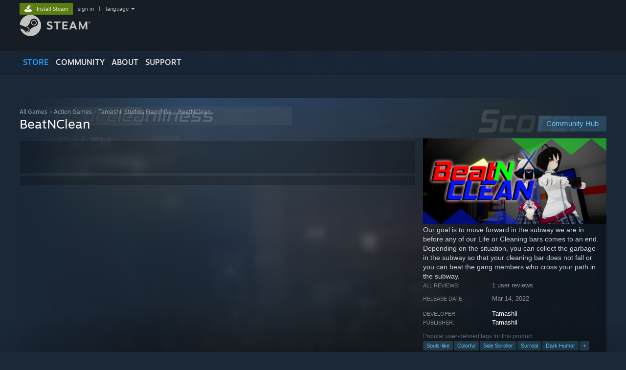

--- FILE ---
content_type: text/html; charset=UTF-8
request_url: https://store.steampowered.com/app/1906910/BeatNClean/?snr=1_7_7_2300_150_85
body_size: 26340
content:
<!DOCTYPE html>
<html class=" responsive DesktopUI" lang="en"  >
<head>
	<meta http-equiv="Content-Type" content="text/html; charset=UTF-8">
			<meta name="viewport" content="width=device-width,initial-scale=1">
		<meta name="theme-color" content="#171a21">
		<title>BeatNClean on Steam</title>
	<link rel="shortcut icon" href="/favicon.ico" type="image/x-icon">

	
	
	<link href="https://store.akamai.steamstatic.com/public/shared/css/motiva_sans.css?v=4Vj7bvhvv_UL&amp;l=english&amp;_cdn=akamai" rel="stylesheet" type="text/css">
<link href="https://store.akamai.steamstatic.com/public/shared/css/shared_global.css?v=ebGR_Er9ryC7&amp;l=english&amp;_cdn=akamai" rel="stylesheet" type="text/css">
<link href="https://store.akamai.steamstatic.com/public/shared/css/buttons.css?v=u7ItYmj40jWH&amp;l=english&amp;_cdn=akamai" rel="stylesheet" type="text/css">
<link href="https://store.akamai.steamstatic.com/public/css/v6/store.css?v=wo3XziZMSZv3&amp;l=english&amp;_cdn=akamai" rel="stylesheet" type="text/css">
<link href="https://store.akamai.steamstatic.com/public/shared/css/user_reviews.css?v=apAPCdlxNkZD&amp;l=english&amp;_cdn=akamai" rel="stylesheet" type="text/css">
<link href="https://store.akamai.steamstatic.com/public/shared/css/store_game_shared.css?v=h3rDvpE1fR8Z&amp;l=english&amp;_cdn=akamai" rel="stylesheet" type="text/css">
<link href="https://store.akamai.steamstatic.com/public/css/v6/game.css?v=ng2qfNTUi8dN&amp;l=english&amp;_cdn=akamai" rel="stylesheet" type="text/css">
<link href="https://store.akamai.steamstatic.com/public/shared/css/store_background_shared.css?v=RuX0Jh-U_mAP&amp;l=english&amp;_cdn=akamai" rel="stylesheet" type="text/css">
<link href="https://store.akamai.steamstatic.com/public/css/v6/recommended.css?v=BxpJyNW11mxG&amp;l=english&amp;_cdn=akamai" rel="stylesheet" type="text/css">
<link href="https://store.akamai.steamstatic.com/public/css/v6/user_reviews_rewards.css?v=nDJVyLGQ1XMI&amp;l=english&amp;_cdn=akamai" rel="stylesheet" type="text/css">
<link href="https://store.akamai.steamstatic.com/public/shared/css/apphub.css?v=6aSuWhV069kq&amp;l=english&amp;_cdn=akamai" rel="stylesheet" type="text/css">
<link href="https://store.akamai.steamstatic.com/public/shared/css/ui-lightness/jquery-ui-1.7.2.custom.css?v=qgq7mHqEwLbE&amp;l=english&amp;_cdn=akamai" rel="stylesheet" type="text/css">
<link href="https://store.akamai.steamstatic.com/public/css/v6/game_mob.css?v=Ryx-AweEEY9T&amp;l=english&amp;_cdn=akamai" rel="stylesheet" type="text/css">
<link href="https://store.akamai.steamstatic.com/public/shared/css/shared_responsive.css?v=8zUcJAgCg1Ml&amp;l=english&amp;_cdn=akamai" rel="stylesheet" type="text/css">
<script type="text/javascript" src="https://store.akamai.steamstatic.com/public/shared/javascript/jquery-1.8.3.min.js?v=NXam5zydzNu8&amp;l=english&amp;_cdn=akamai"></script>
<script type="text/javascript">$J = jQuery.noConflict();</script><script type="text/javascript">VALVE_PUBLIC_PATH = "https:\/\/store.akamai.steamstatic.com\/public\/";</script><script type="text/javascript" src="https://store.akamai.steamstatic.com/public/shared/javascript/tooltip.js?v=LZHsOVauqTrm&amp;l=english&amp;_cdn=akamai"></script>

<script type="text/javascript" src="https://store.akamai.steamstatic.com/public/shared/javascript/shared_global.js?v=rLiUhbtlZk63&amp;l=english&amp;_cdn=akamai"></script>

<script type="text/javascript" src="https://store.akamai.steamstatic.com/public/shared/javascript/auth_refresh.js?v=w6QbwI-5-j2S&amp;l=english&amp;_cdn=akamai"></script>

<script type="text/javascript" src="https://store.akamai.steamstatic.com/public/javascript/main.js?v=w4Oh_w9b2zUt&amp;l=english&amp;_cdn=akamai"></script>

<script type="text/javascript" src="https://store.akamai.steamstatic.com/public/javascript/dynamicstore.js?v=PsDbSfdC4Xew&amp;l=english&amp;_cdn=akamai"></script>

<script type="text/javascript">Object.seal && [ Object, Array, String, Number ].map( function( builtin ) { Object.seal( builtin.prototype ); } );</script>
		<script type="text/javascript">
			document.addEventListener('DOMContentLoaded', function(event) {
				$J.data( document, 'x_readytime', new Date().getTime() );
				$J.data( document, 'x_oldref', GetNavCookie() );
				SetupTooltips( { tooltipCSSClass: 'store_tooltip'} );
		});
		</script><script type="text/javascript" src="https://store.akamai.steamstatic.com/public/javascript/gamehighlightplayer.js?v=xnqwN8gH0V-7&amp;l=english&amp;_cdn=akamai"></script>
<script type="text/javascript" src="https://store.akamai.steamstatic.com/public/shared/javascript/user_reviews.js?v=li2vp_5Z315e&amp;l=english&amp;_cdn=akamai"></script>
<script type="text/javascript" src="https://store.akamai.steamstatic.com/public/shared/javascript/dselect.js?v=w0CV_PAvw3UA&amp;l=english&amp;_cdn=akamai"></script>
<script type="text/javascript" src="https://store.akamai.steamstatic.com/public/javascript/app_tagging.js?v=6Tj4xq7wVWFx&amp;l=english&amp;_cdn=akamai"></script>
<script type="text/javascript" src="https://store.akamai.steamstatic.com/public/javascript/game.js?v=xsluJqgnXnXr&amp;l=english&amp;_cdn=akamai"></script>
<script type="text/javascript" src="https://store.akamai.steamstatic.com/public/shared/javascript/flot-0.8/jquery.flot.min.js?v=mSfqk1QKKgiz&amp;l=english&amp;_cdn=akamai"></script>
<script type="text/javascript" src="https://store.akamai.steamstatic.com/public/shared/javascript/flot-0.8/jquery.flot.resize.min.js?v=MeIf0YViALgL&amp;l=english&amp;_cdn=akamai"></script>
<script type="text/javascript" src="https://store.akamai.steamstatic.com/public/shared/javascript/flot-0.8/jquery.flot.time.min.js?v=CIECDYHJjBgN&amp;l=english&amp;_cdn=akamai"></script>
<script type="text/javascript" src="https://store.akamai.steamstatic.com/public/shared/javascript/flot-0.8/jquery.flot.selection.min.js?v=laPWW88ZIIHe&amp;l=english&amp;_cdn=akamai"></script>
<script type="text/javascript" src="https://store.akamai.steamstatic.com/public/shared/javascript/jquery-ui-1.9.2.js?v=Bu2RA9fLXSi-&amp;l=english&amp;_cdn=akamai"></script>
<script type="text/javascript" src="https://store.akamai.steamstatic.com/public/shared/javascript/shared_responsive_adapter.js?v=BI9wp87PCdLL&amp;l=english&amp;_cdn=akamai"></script>

						<meta name="twitter:card" content="summary_large_image">
					<meta name="Description" content="Our goal is to move forward in the subway we are in before any of our Life or Cleaning bars comes to an end. Depending on the situation, you can collect the garbage in the subway so that your cleaning bar does not fall or you can beat the gang members who cross your path in the subway.">
			
	<meta name="twitter:site" content="@steam" />

						<meta property="og:title" content="BeatNClean on Steam">
					<meta property="twitter:title" content="BeatNClean on Steam">
					<meta property="og:type" content="website">
					<meta property="fb:app_id" content="105386699540688">
					<meta property="og:site" content="Steam">
					<meta property="og:url" content="https://store.steampowered.com/app/1906910/BeatNClean/">
					<meta property="og:description" content="Our goal is to move forward in the subway we are in before any of our Life or Cleaning bars comes to an end. Depending on the situation, you can collect the garbage in the subway so that your cleaning bar does not fall or you can beat the gang members who cross your path in the subway.">
					<meta property="twitter:description" content="Our goal is to move forward in the subway we are in before any of our Life or Cleaning bars comes to an end. Depending on the situation, you can collect the garbage in the subway so that your cleaning bar does not fall or you can beat the gang members who cross your path in the subway.">
			
			<link rel="canonical" href="https://store.steampowered.com/app/1906910/BeatNClean/">
	
			<link rel="image_src" href="https://shared.akamai.steamstatic.com/store_item_assets/steam/apps/1906910/capsule_616x353.jpg?t=1652214568">
		<meta property="og:image" content="https://shared.akamai.steamstatic.com/store_item_assets/steam/apps/1906910/capsule_616x353.jpg?t=1652214568">
		<meta name="twitter:image" content="https://shared.akamai.steamstatic.com/store_item_assets/steam/apps/1906910/capsule_616x353.jpg?t=1652214568" />
				
	
	
	
	
	</head>
<body class="v6 app game_bg menu_background_overlap application widestore v7menu responsive_page ">


<div class="responsive_page_frame with_header">
						<div role="navigation" class="responsive_page_menu_ctn mainmenu" aria-label="Mobile Menu">
				<div class="responsive_page_menu"  id="responsive_page_menu">
										<div class="mainmenu_contents">
						<div class="mainmenu_contents_items">
															<a class="menuitem" href="https://store.steampowered.com/login/?redir=app%2F1906910%2FBeatNClean%2F%3Fsnr%3D1_7_7_2300_150_85&redir_ssl=1&snr=1_5_9__global-header">
									Sign in								</a>
															<a class="menuitem supernav supernav_active" href="https://store.steampowered.com/?snr=1_5_9__global-responsive-menu" data-tooltip-type="selector" data-tooltip-content=".submenu_Store">
				Store			</a>
			<div class="submenu_Store" style="display: none;" data-submenuid="Store">
														<a class="submenuitem" href="https://store.steampowered.com/?snr=1_5_9__global-responsive-menu">
						Home											</a>
														<a class="submenuitem" href="https://store.steampowered.com/explore/?snr=1_5_9__global-responsive-menu">
						Discovery Queue											</a>
														<a class="submenuitem" href="https://steamcommunity.com/my/wishlist/">
						Wishlist											</a>
														<a class="submenuitem" href="https://store.steampowered.com/points/shop/?snr=1_5_9__global-responsive-menu">
						Points Shop											</a>
														<a class="submenuitem" href="https://store.steampowered.com/news/?snr=1_5_9__global-responsive-menu">
						News											</a>
														<a class="submenuitem" href="https://store.steampowered.com/stats/?snr=1_5_9__global-responsive-menu">
						Charts											</a>
							</div>
										<a class="menuitem supernav" href="https://steamcommunity.com/" data-tooltip-type="selector" data-tooltip-content=".submenu_Community">
				Community			</a>
			<div class="submenu_Community" style="display: none;" data-submenuid="Community">
														<a class="submenuitem" href="https://steamcommunity.com/">
						Home											</a>
														<a class="submenuitem" href="https://steamcommunity.com/discussions/">
						Discussions											</a>
														<a class="submenuitem" href="https://steamcommunity.com/workshop/">
						Workshop											</a>
														<a class="submenuitem" href="https://steamcommunity.com/market/">
						Market											</a>
														<a class="submenuitem" href="https://steamcommunity.com/?subsection=broadcasts">
						Broadcasts											</a>
							</div>
										<a class="menuitem " href="https://store.steampowered.com/about/?snr=1_5_9__global-responsive-menu">
				About			</a>
										<a class="menuitem " href="https://help.steampowered.com/en/">
				Support			</a>
			
							<div class="minor_menu_items">
																								<div class="menuitem change_language_action">
									Change language								</div>
																																	<a class="menuitem" href="https://store.steampowered.com/mobile" target="_blank" rel="noreferrer">Get the Steam Mobile App</a>
																									<div class="menuitem" role="link" onclick="Responsive_RequestDesktopView();">
										View desktop website									</div>
															</div>
						</div>
						<div class="mainmenu_footer_spacer  "></div>
						<div class="mainmenu_footer">
															<div class="mainmenu_footer_logo"><img src="https://store.akamai.steamstatic.com/public/shared/images/responsive/footerLogo_valve_new.png"></div>
								© Valve Corporation. All rights reserved. All trademarks are property of their respective owners in the US and other countries.								<span class="mainmenu_valve_links">
									<a href="https://store.steampowered.com/privacy_agreement/?snr=1_5_9__global-responsive-menu" target="_blank">Privacy Policy</a>
									&nbsp;| &nbsp;<a href="http://www.valvesoftware.com/legal.htm" target="_blank">Legal</a>
									&nbsp;| &nbsp;<a href="https://help.steampowered.com/faqs/view/10BB-D27A-6378-4436" target="_blank">Accessibility</a>
									&nbsp;| &nbsp;<a href="https://store.steampowered.com/subscriber_agreement/?snr=1_5_9__global-responsive-menu" target="_blank">Steam Subscriber Agreement</a>
									&nbsp;| &nbsp;<a href="https://store.steampowered.com/steam_refunds/?snr=1_5_9__global-responsive-menu" target="_blank">Refunds</a>
									&nbsp;| &nbsp;<a href="https://store.steampowered.com/account/cookiepreferences/?snr=1_5_9__global-responsive-menu" target="_blank">Cookies</a>
								</span>
													</div>
					</div>
									</div>
			</div>
		
		<div class="responsive_local_menu_tab"></div>

		<div class="responsive_page_menu_ctn localmenu">
			<div class="responsive_page_menu"  id="responsive_page_local_menu" data-panel="{&quot;onOptionsActionDescription&quot;:&quot;Filter&quot;,&quot;onOptionsButton&quot;:&quot;Responsive_ToggleLocalMenu()&quot;,&quot;onCancelButton&quot;:&quot;Responsive_ToggleLocalMenu()&quot;}">
				<div class="localmenu_content" data-panel="{&quot;maintainY&quot;:true,&quot;bFocusRingRoot&quot;:true,&quot;flow-children&quot;:&quot;column&quot;}">
				</div>
			</div>
		</div>



					<div class="responsive_header">
				<div class="responsive_header_content">
					<div id="responsive_menu_logo">
						<img src="https://store.akamai.steamstatic.com/public/shared/images/responsive/header_menu_hamburger.png" height="100%">
											</div>
					<div class="responsive_header_logo">
						<a href="https://store.steampowered.com/?snr=1_5_9__global-responsive-menu">
															<img src="https://store.akamai.steamstatic.com/public/shared/images/responsive/header_logo.png" height="36" border="0" alt="STEAM">
													</a>
					</div>
					<div class="responsive_header_react_target" data-featuretarget="store-menu-responsive-search"><div class="responsive_header_react_placeholder"></div></div>				</div>
			</div>
		
		<div class="responsive_page_content_overlay">

		</div>

		<div class="responsive_fixonscroll_ctn nonresponsive_hidden ">
		</div>
	
	<div class="responsive_page_content">

		<div role="banner" id="global_header" data-panel="{&quot;flow-children&quot;:&quot;row&quot;}">
	<div class="content">
		<div class="logo">
			<span id="logo_holder">
									<a href="https://store.steampowered.com/?snr=1_5_9__global-header" aria-label="Link to the Steam Homepage">
						<img src="https://store.akamai.steamstatic.com/public/shared/images/header/logo_steam.svg?t=962016" width="176" height="44" alt="Link to the Steam Homepage">
					</a>
							</span>
		</div>

			<div role="navigation" class="supernav_container" aria-label="Global Menu">
								<a class="menuitem supernav supernav_active" href="https://store.steampowered.com/?snr=1_5_9__global-header" data-tooltip-type="selector" data-tooltip-content=".submenu_Store">
				STORE			</a>
			<div class="submenu_Store" style="display: none;" data-submenuid="Store">
														<a class="submenuitem" href="https://store.steampowered.com/?snr=1_5_9__global-header">
						Home											</a>
														<a class="submenuitem" href="https://store.steampowered.com/explore/?snr=1_5_9__global-header">
						Discovery Queue											</a>
														<a class="submenuitem" href="https://steamcommunity.com/my/wishlist/">
						Wishlist											</a>
														<a class="submenuitem" href="https://store.steampowered.com/points/shop/?snr=1_5_9__global-header">
						Points Shop											</a>
														<a class="submenuitem" href="https://store.steampowered.com/news/?snr=1_5_9__global-header">
						News											</a>
														<a class="submenuitem" href="https://store.steampowered.com/stats/?snr=1_5_9__global-header">
						Charts											</a>
							</div>
										<a class="menuitem supernav" href="https://steamcommunity.com/" data-tooltip-type="selector" data-tooltip-content=".submenu_Community">
				COMMUNITY			</a>
			<div class="submenu_Community" style="display: none;" data-submenuid="Community">
														<a class="submenuitem" href="https://steamcommunity.com/">
						Home											</a>
														<a class="submenuitem" href="https://steamcommunity.com/discussions/">
						Discussions											</a>
														<a class="submenuitem" href="https://steamcommunity.com/workshop/">
						Workshop											</a>
														<a class="submenuitem" href="https://steamcommunity.com/market/">
						Market											</a>
														<a class="submenuitem" href="https://steamcommunity.com/?subsection=broadcasts">
						Broadcasts											</a>
							</div>
										<a class="menuitem " href="https://store.steampowered.com/about/?snr=1_5_9__global-header">
				About			</a>
										<a class="menuitem " href="https://help.steampowered.com/en/">
				SUPPORT			</a>
				</div>
	<script type="text/javascript">
		jQuery(function($) {
			$('#global_header .supernav').v_tooltip({'location':'bottom', 'destroyWhenDone': false, 'tooltipClass': 'supernav_content', 'offsetY':-6, 'offsetX': 1, 'horizontalSnap': 4, 'tooltipParent': '#global_header .supernav_container', 'correctForScreenSize': false});
		});
	</script>

		<div id="global_actions">
			<div role="navigation" id="global_action_menu" aria-label="Account Menu">
									<a class="header_installsteam_btn header_installsteam_btn_green" href="https://store.steampowered.com/about/?snr=1_5_9__global-header">
						<div class="header_installsteam_btn_content">
							Install Steam						</div>
					</a>
				
				
									<a class="global_action_link" href="https://store.steampowered.com/login/?redir=app%2F1906910%2FBeatNClean%2F%3Fsnr%3D1_7_7_2300_150_85&redir_ssl=1&snr=1_5_9__global-header">sign in</a>
											&nbsp;|&nbsp;
						<span class="pulldown global_action_link" id="language_pulldown" onclick="ShowMenu( this, 'language_dropdown', 'right' );">language</span>
						<div class="popup_block_new" id="language_dropdown" style="display: none;">
							<div class="popup_body popup_menu">
																																					<a class="popup_menu_item tight" href="?l=schinese&snr=1_7_7_2300_150_85" onclick="ChangeLanguage( 'schinese' ); return false;">简体中文 (Simplified Chinese)</a>
																													<a class="popup_menu_item tight" href="?l=tchinese&snr=1_7_7_2300_150_85" onclick="ChangeLanguage( 'tchinese' ); return false;">繁體中文 (Traditional Chinese)</a>
																													<a class="popup_menu_item tight" href="?l=japanese&snr=1_7_7_2300_150_85" onclick="ChangeLanguage( 'japanese' ); return false;">日本語 (Japanese)</a>
																													<a class="popup_menu_item tight" href="?l=koreana&snr=1_7_7_2300_150_85" onclick="ChangeLanguage( 'koreana' ); return false;">한국어 (Korean)</a>
																													<a class="popup_menu_item tight" href="?l=thai&snr=1_7_7_2300_150_85" onclick="ChangeLanguage( 'thai' ); return false;">ไทย (Thai)</a>
																													<a class="popup_menu_item tight" href="?l=bulgarian&snr=1_7_7_2300_150_85" onclick="ChangeLanguage( 'bulgarian' ); return false;">Български (Bulgarian)</a>
																													<a class="popup_menu_item tight" href="?l=czech&snr=1_7_7_2300_150_85" onclick="ChangeLanguage( 'czech' ); return false;">Čeština (Czech)</a>
																													<a class="popup_menu_item tight" href="?l=danish&snr=1_7_7_2300_150_85" onclick="ChangeLanguage( 'danish' ); return false;">Dansk (Danish)</a>
																													<a class="popup_menu_item tight" href="?l=german&snr=1_7_7_2300_150_85" onclick="ChangeLanguage( 'german' ); return false;">Deutsch (German)</a>
																																							<a class="popup_menu_item tight" href="?l=spanish&snr=1_7_7_2300_150_85" onclick="ChangeLanguage( 'spanish' ); return false;">Español - España (Spanish - Spain)</a>
																													<a class="popup_menu_item tight" href="?l=latam&snr=1_7_7_2300_150_85" onclick="ChangeLanguage( 'latam' ); return false;">Español - Latinoamérica (Spanish - Latin America)</a>
																													<a class="popup_menu_item tight" href="?l=greek&snr=1_7_7_2300_150_85" onclick="ChangeLanguage( 'greek' ); return false;">Ελληνικά (Greek)</a>
																													<a class="popup_menu_item tight" href="?l=french&snr=1_7_7_2300_150_85" onclick="ChangeLanguage( 'french' ); return false;">Français (French)</a>
																													<a class="popup_menu_item tight" href="?l=italian&snr=1_7_7_2300_150_85" onclick="ChangeLanguage( 'italian' ); return false;">Italiano (Italian)</a>
																													<a class="popup_menu_item tight" href="?l=indonesian&snr=1_7_7_2300_150_85" onclick="ChangeLanguage( 'indonesian' ); return false;">Bahasa Indonesia (Indonesian)</a>
																													<a class="popup_menu_item tight" href="?l=hungarian&snr=1_7_7_2300_150_85" onclick="ChangeLanguage( 'hungarian' ); return false;">Magyar (Hungarian)</a>
																													<a class="popup_menu_item tight" href="?l=dutch&snr=1_7_7_2300_150_85" onclick="ChangeLanguage( 'dutch' ); return false;">Nederlands (Dutch)</a>
																													<a class="popup_menu_item tight" href="?l=norwegian&snr=1_7_7_2300_150_85" onclick="ChangeLanguage( 'norwegian' ); return false;">Norsk (Norwegian)</a>
																													<a class="popup_menu_item tight" href="?l=polish&snr=1_7_7_2300_150_85" onclick="ChangeLanguage( 'polish' ); return false;">Polski (Polish)</a>
																													<a class="popup_menu_item tight" href="?l=portuguese&snr=1_7_7_2300_150_85" onclick="ChangeLanguage( 'portuguese' ); return false;">Português (Portuguese - Portugal)</a>
																													<a class="popup_menu_item tight" href="?l=brazilian&snr=1_7_7_2300_150_85" onclick="ChangeLanguage( 'brazilian' ); return false;">Português - Brasil (Portuguese - Brazil)</a>
																													<a class="popup_menu_item tight" href="?l=romanian&snr=1_7_7_2300_150_85" onclick="ChangeLanguage( 'romanian' ); return false;">Română (Romanian)</a>
																													<a class="popup_menu_item tight" href="?l=russian&snr=1_7_7_2300_150_85" onclick="ChangeLanguage( 'russian' ); return false;">Русский (Russian)</a>
																													<a class="popup_menu_item tight" href="?l=finnish&snr=1_7_7_2300_150_85" onclick="ChangeLanguage( 'finnish' ); return false;">Suomi (Finnish)</a>
																													<a class="popup_menu_item tight" href="?l=swedish&snr=1_7_7_2300_150_85" onclick="ChangeLanguage( 'swedish' ); return false;">Svenska (Swedish)</a>
																													<a class="popup_menu_item tight" href="?l=turkish&snr=1_7_7_2300_150_85" onclick="ChangeLanguage( 'turkish' ); return false;">Türkçe (Turkish)</a>
																													<a class="popup_menu_item tight" href="?l=vietnamese&snr=1_7_7_2300_150_85" onclick="ChangeLanguage( 'vietnamese' ); return false;">Tiếng Việt (Vietnamese)</a>
																													<a class="popup_menu_item tight" href="?l=ukrainian&snr=1_7_7_2300_150_85" onclick="ChangeLanguage( 'ukrainian' ); return false;">Українська (Ukrainian)</a>
																									<a class="popup_menu_item tight" href="https://www.valvesoftware.com/en/contact?contact-person=Translation%20Team%20Feedback" target="_blank">Report a translation problem</a>
							</div>
						</div>
												</div>
					</div>
			</div>
</div>
<div class="StoreMenuLoadingPlaceholder" data-featuretarget="store-menu-v7"><div class="PlaceholderInner"></div></div><div id="responsive_store_nav_ctn"></div><div id="responsive_store_nav_overlay" style="display:none"><div id="responsive_store_nav_overlay_ctn"></div><div id="responsive_store_nav_overlay_bottom"></div></div><div id="responsive_store_search_overlay" style="display:none"></div><div data-cart-banner-spot="1"></div>
		<div role="main" class="responsive_page_template_content" id="responsive_page_template_content" data-panel="{&quot;autoFocus&quot;:true}" >

			<div id="application_config" style="display: none;"  data-config="{&quot;EUNIVERSE&quot;:1,&quot;WEB_UNIVERSE&quot;:&quot;public&quot;,&quot;LANGUAGE&quot;:&quot;english&quot;,&quot;COUNTRY&quot;:&quot;US&quot;,&quot;MEDIA_CDN_COMMUNITY_URL&quot;:&quot;https:\/\/cdn.akamai.steamstatic.com\/steamcommunity\/public\/&quot;,&quot;MEDIA_CDN_URL&quot;:&quot;https:\/\/cdn.akamai.steamstatic.com\/&quot;,&quot;VIDEO_CDN_URL&quot;:&quot;https:\/\/video.akamai.steamstatic.com\/&quot;,&quot;COMMUNITY_CDN_URL&quot;:&quot;https:\/\/community.akamai.steamstatic.com\/&quot;,&quot;COMMUNITY_CDN_ASSET_URL&quot;:&quot;https:\/\/cdn.akamai.steamstatic.com\/steamcommunity\/public\/assets\/&quot;,&quot;STORE_CDN_URL&quot;:&quot;https:\/\/store.akamai.steamstatic.com\/&quot;,&quot;PUBLIC_SHARED_URL&quot;:&quot;https:\/\/store.akamai.steamstatic.com\/public\/shared\/&quot;,&quot;COMMUNITY_BASE_URL&quot;:&quot;https:\/\/steamcommunity.com\/&quot;,&quot;CHAT_BASE_URL&quot;:&quot;https:\/\/steamcommunity.com\/&quot;,&quot;STORE_BASE_URL&quot;:&quot;https:\/\/store.steampowered.com\/&quot;,&quot;STORE_CHECKOUT_BASE_URL&quot;:&quot;https:\/\/checkout.steampowered.com\/&quot;,&quot;IMG_URL&quot;:&quot;https:\/\/store.akamai.steamstatic.com\/public\/images\/&quot;,&quot;STEAMTV_BASE_URL&quot;:&quot;https:\/\/steam.tv\/&quot;,&quot;HELP_BASE_URL&quot;:&quot;https:\/\/help.steampowered.com\/&quot;,&quot;PARTNER_BASE_URL&quot;:&quot;https:\/\/partner.steamgames.com\/&quot;,&quot;STATS_BASE_URL&quot;:&quot;https:\/\/partner.steampowered.com\/&quot;,&quot;INTERNAL_STATS_BASE_URL&quot;:&quot;https:\/\/steamstats.valve.org\/&quot;,&quot;IN_CLIENT&quot;:false,&quot;USE_POPUPS&quot;:false,&quot;STORE_ICON_BASE_URL&quot;:&quot;https:\/\/shared.akamai.steamstatic.com\/store_item_assets\/steam\/apps\/&quot;,&quot;STORE_ITEM_BASE_URL&quot;:&quot;https:\/\/shared.akamai.steamstatic.com\/store_item_assets\/&quot;,&quot;WEBAPI_BASE_URL&quot;:&quot;https:\/\/api.steampowered.com\/&quot;,&quot;TOKEN_URL&quot;:&quot;https:\/\/store.steampowered.com\/\/chat\/clientjstoken&quot;,&quot;BUILD_TIMESTAMP&quot;:1768968766,&quot;PAGE_TIMESTAMP&quot;:1768990288,&quot;IN_TENFOOT&quot;:false,&quot;IN_GAMEPADUI&quot;:false,&quot;IN_CHROMEOS&quot;:false,&quot;IN_MOBILE_WEBVIEW&quot;:false,&quot;PLATFORM&quot;:&quot;macos&quot;,&quot;BASE_URL_STORE_CDN_ASSETS&quot;:&quot;https:\/\/cdn.akamai.steamstatic.com\/store\/&quot;,&quot;EREALM&quot;:1,&quot;LOGIN_BASE_URL&quot;:&quot;https:\/\/login.steampowered.com\/&quot;,&quot;AVATAR_BASE_URL&quot;:&quot;https:\/\/avatars.akamai.steamstatic.com\/&quot;,&quot;FROM_WEB&quot;:true,&quot;WEBSITE_ID&quot;:&quot;Store&quot;,&quot;BASE_URL_SHARED_CDN&quot;:&quot;https:\/\/shared.akamai.steamstatic.com\/&quot;,&quot;CLAN_CDN_ASSET_URL&quot;:&quot;https:\/\/clan.akamai.steamstatic.com\/&quot;,&quot;COMMUNITY_ASSETS_BASE_URL&quot;:&quot;https:\/\/shared.akamai.steamstatic.com\/community_assets\/&quot;,&quot;SNR&quot;:&quot;1_5_9_&quot;}" data-userinfo="{&quot;logged_in&quot;:false,&quot;country_code&quot;:&quot;US&quot;,&quot;excluded_content_descriptors&quot;:[3,4]}" data-hwinfo="{&quot;bSteamOS&quot;:false,&quot;bSteamDeck&quot;:false}" data-broadcastuser="{&quot;success&quot;:1,&quot;bHideStoreBroadcast&quot;:false}" data-store_page_asset_url="&quot;https:\/\/shared.akamai.steamstatic.com\/store_item_assets\/steam\/apps\/1906910\/%s?t=1652214568&quot;" data-store_page_extra_assets_url="&quot;https:\/\/shared.akamai.steamstatic.com\/store_item_assets\/steam\/apps\/1906910\/%s?t=1652214568&quot;" data-store_page_extra_assets_map="[]" data-deckcompatibility="{&quot;appid&quot;:1906910,&quot;resolved_category&quot;:0,&quot;resolved_items&quot;:[],&quot;steam_deck_blog_url&quot;:&quot;&quot;,&quot;search_id&quot;:null,&quot;steamos_resolved_category&quot;:0,&quot;steamos_resolved_items&quot;:[]}" data-appname="&quot;BeatNClean&quot;" data-store_user_config="{&quot;webapi_token&quot;:&quot;&quot;,&quot;shoppingcart&quot;:null,&quot;originating_navdata&quot;:{&quot;domain&quot;:&quot;store.steampowered.com&quot;,&quot;controller&quot;:&quot;search&quot;,&quot;method&quot;:&quot;search&quot;,&quot;submethod&quot;:&quot;specials&quot;,&quot;feature&quot;:&quot;search-results&quot;,&quot;depth&quot;:85,&quot;countrycode&quot;:&quot;US&quot;,&quot;webkey&quot;:null,&quot;is_client&quot;:false,&quot;curator_data&quot;:null,&quot;is_likely_bot&quot;:true,&quot;is_utm&quot;:false},&quot;wishlist_item_count&quot;:0}"></div><div id="application_root"></div><script>window.g_wapit="";</script><link href="https://store.akamai.steamstatic.com/public/css/applications/store/main.css?v=mw8LVDvyH3ep&amp;l=english&amp;_cdn=akamai" rel="stylesheet" type="text/css">
<script type="text/javascript" src="https://store.akamai.steamstatic.com/public/javascript/applications/store/manifest.js?v=SkETxnTXh1JW&amp;l=english&amp;_cdn=akamai"></script>
<script type="text/javascript" src="https://store.akamai.steamstatic.com/public/javascript/applications/store/libraries~b28b7af69.js?v=L9JqUktT3bf9&amp;l=english&amp;_cdn=akamai"></script>
<script type="text/javascript" src="https://store.akamai.steamstatic.com/public/javascript/applications/store/main.js?v=LfK1x0_MyhIo&amp;l=english&amp;_cdn=akamai"></script>
<script type="text/javascript">
	var g_AccountID = 0;
	var g_Languages = ["english"];
	var g_sessionID = "70a8d5ae77df9fc2c74f98c2";
	var g_ServerTime = 1768990288;
	var g_bUseNewCartAPI = true;

	$J( InitMiniprofileHovers( 'https%3A%2F%2Fstore.steampowered.com%2F' ) );

	
	if ( typeof GStoreItemData != 'undefined' )
	{
		GStoreItemData.AddNavParams({
			__page_default: "1_5_9_",
			__page_default_obj: {"domain":"store.steampowered.com","controller":"application","method":"app","submethod":"","feature":null,"depth":null,"countrycode":"US","webkey":null,"is_client":false,"curator_data":null,"is_likely_bot":true,"is_utm":null},
			__originating_obj: {"domain":"store.steampowered.com","controller":"search","method":"search","submethod":"specials","feature":"search-results","depth":85,"countrycode":"US","webkey":null,"is_client":false,"curator_data":null,"is_likely_bot":true,"is_utm":false},
			storemenu_recommendedtags: "1_5_9__17"		});
	}

	if ( typeof GDynamicStore != 'undefined' )
	{
		GDynamicStore.Init(0, false, "", {"primary_language":null,"secondary_languages":null,"platform_windows":null,"platform_mac":null,"platform_linux":null,"timestamp_updated":null,"hide_store_broadcast":null,"review_score_preference":null,"timestamp_content_descriptor_preferences_updated":null,"provide_deck_feedback":null,"additional_languages":null,"game_frame_rate_reporting":null}, 'US',
			{"bNoDefaultDescriptors":true});
		GStoreItemData.SetCurrencyFormatter(function( nValueInCents, bWholeUnitsOnly ) { var fmt = function( nValueInCents, bWholeUnitsOnly ) {	var format = v_numberformat( nValueInCents / 100, bWholeUnitsOnly ? 0 : 2, ".", ","); return format; };var strNegativeSymbol = '';	if ( nValueInCents < 0 ) { strNegativeSymbol = '-'; nValueInCents = -nValueInCents; }return strNegativeSymbol + "$" + fmt( nValueInCents, bWholeUnitsOnly );});
		GStoreItemData.SetCurrencyMinPriceIncrement(1);
	}
</script>

<script type="text/javascript">

	var g_eDiscoveryQueueType = 0;

	GStoreItemData.AddStoreItemDataSet(
		{"rgApps":{"1670690":{"name":"Eternity Egg","url_name":"Eternity_Egg","discount_block":"<div class=\"discount_block  no_discount\" data-price-final=\"1999\" data-bundlediscount=\"0\" data-discount=\"0\"><div class=\"discount_prices\"><div class=\"discount_final_price\">$19.99<\/div><\/div><\/div>","descids":[5],"small_capsulev5":"https:\/\/shared.akamai.steamstatic.com\/store_item_assets\/steam\/apps\/1670690\/ab03b0aca19b516800700dd5e492a208d63a5204\/capsule_184x69.jpg?t=1767217289","os_windows":true,"early_access":true,"has_live_broadcast":false,"localized":true,"localized_english":true},"2751000":{"name":"Prince of Persia The Lost Crown","url_name":"Prince_of_Persia_The_Lost_Crown","discount_block":"<div class=\"discount_block \" data-price-final=\"1499\" data-bundlediscount=\"0\" data-discount=\"50\" role=\"link\" aria-label=\"50% off. $29.99 normally, discounted to $14.99\"><div class=\"discount_pct\">-50%<\/div><div class=\"discount_prices\"><div class=\"discount_original_price\">$29.99<\/div><div class=\"discount_final_price\">$14.99<\/div><\/div><\/div>","descids":[],"small_capsulev5":"https:\/\/shared.akamai.steamstatic.com\/store_item_assets\/steam\/apps\/2751000\/capsule_184x69.jpg?t=1736259456","os_windows":true,"has_live_broadcast":false,"discount":true,"localized":true,"localized_english":true},"1614440":{"name":"B\u014d: Path of the Teal Lotus","url_name":"B_Path_of_the_Teal_Lotus","discount_block":"<div class=\"discount_block  no_discount\" data-price-final=\"1999\" data-bundlediscount=\"0\" data-discount=\"0\"><div class=\"discount_prices\"><div class=\"discount_final_price\">$19.99<\/div><\/div><\/div>","descids":[],"small_capsulev5":"https:\/\/shared.akamai.steamstatic.com\/store_item_assets\/steam\/apps\/1614440\/7bbaacd6d1eab5baae59326ea60f29e8b04990b5\/capsule_184x69.jpg?t=1766302627","os_windows":true,"has_live_broadcast":false,"localized":true,"localized_english":true},"2542020":{"name":"Duskfade","url_name":"Duskfade","discount_block":"<div class=\"discount_block empty \"><\/div>","descids":[],"small_capsulev5":"https:\/\/shared.akamai.steamstatic.com\/store_item_assets\/steam\/apps\/2542020\/adbbe51e276a6298051a2d7b605ef6005b307094\/capsule_184x69.jpg?t=1760952365","os_windows":true,"has_live_broadcast":true,"coming_soon":true,"release_date_string":"Available: Coming soon","localized":true,"localized_english":true},"1926980":{"name":"King of Meat","url_name":"King_of_Meat","discount_block":"<div class=\"discount_block  no_discount\" data-price-final=\"2999\" data-bundlediscount=\"0\" data-discount=\"0\"><div class=\"discount_prices\"><div class=\"discount_final_price\">$29.99<\/div><\/div><\/div>","descids":[],"small_capsulev5":"https:\/\/shared.akamai.steamstatic.com\/store_item_assets\/steam\/apps\/1926980\/54b0524f79110a7c25b914d60dd094615a3d610c\/capsule_184x69.jpg?t=1763748604","os_windows":true,"has_live_broadcast":false,"localized":true,"localized_english":true},"1379870":{"name":"Tribal Hunter","url_name":"Tribal_Hunter","discount_block":"<div class=\"discount_block  no_discount\" data-price-final=\"1499\" data-bundlediscount=\"0\" data-discount=\"0\"><div class=\"discount_prices\"><div class=\"discount_final_price\">$14.99<\/div><\/div><\/div>","descids":[],"small_capsulev5":"https:\/\/shared.akamai.steamstatic.com\/store_item_assets\/steam\/apps\/1379870\/capsule_184x69.jpg?t=1722601179","os_windows":true,"has_live_broadcast":false,"localized":true,"localized_english":true},"3802600":{"name":"Beholgar 2","url_name":"Beholgar_2","discount_block":"<div class=\"discount_block  no_discount\" data-price-final=\"1199\" data-bundlediscount=\"0\" data-discount=\"0\"><div class=\"discount_prices\"><div class=\"discount_final_price\">$11.99<\/div><\/div><\/div>","descids":[],"small_capsulev5":"https:\/\/shared.akamai.steamstatic.com\/store_item_assets\/steam\/apps\/3802600\/8582fb3e06d69a76f9ff446079000302df6971b3\/capsule_184x69.jpg?t=1768652191","os_windows":true,"has_live_broadcast":false,"localized":true,"localized_english":true},"2316580":{"name":"Tales of Kenzera\u2122: ZAU","url_name":"Tales_of_Kenzera_ZAU","discount_block":"<div class=\"discount_block  no_discount\" data-price-final=\"1999\" data-bundlediscount=\"0\" data-discount=\"0\"><div class=\"discount_prices\"><div class=\"discount_final_price\">$19.99<\/div><\/div><\/div>","descids":[],"small_capsulev5":"https:\/\/shared.akamai.steamstatic.com\/store_item_assets\/steam\/apps\/2316580\/capsule_184x69.jpg?t=1749036631","os_windows":true,"has_live_broadcast":false,"mastersub_granting_app":{"capsule":"https:\/\/cdn.akamai.steamstatic.com\/store\/mastersubs\/eaplay\/eaplay.svg","name":"EA Play"},"localized":true,"localized_english":true},"1220150":{"name":"Blue Fire","url_name":"Blue_Fire","discount_block":"<div class=\"discount_block  no_discount\" data-price-final=\"1999\" data-bundlediscount=\"0\" data-discount=\"0\"><div class=\"discount_prices\"><div class=\"discount_final_price\">$19.99<\/div><\/div><\/div>","descids":[],"small_capsulev5":"https:\/\/shared.akamai.steamstatic.com\/store_item_assets\/steam\/apps\/1220150\/de4880fcc2d6946634f31b381d3026ba2be04105\/capsule_184x69.jpg?t=1756240031","os_windows":true,"has_live_broadcast":false,"localized":true,"localized_english":true},"2109060":{"name":"Magenta Horizon - Neverending Harvest","url_name":"Magenta_Horizon__Neverending_Harvest","discount_block":"<div class=\"discount_block  no_discount\" data-price-final=\"1099\" data-bundlediscount=\"0\" data-discount=\"0\"><div class=\"discount_prices\"><div class=\"discount_final_price\">$10.99<\/div><\/div><\/div>","descids":[2,5],"small_capsulev5":"https:\/\/shared.akamai.steamstatic.com\/store_item_assets\/steam\/apps\/2109060\/capsule_184x69.jpg?t=1767444048","os_windows":true,"has_live_broadcast":false,"localized":true,"localized_english":true,"has_adult_content_violence":true},"2352640":{"name":"You are Peter Shorts","url_name":"You_are_Peter_Shorts","discount_block":"<div class=\"discount_block  no_discount\" data-price-final=\"1499\" data-bundlediscount=\"0\" data-discount=\"0\"><div class=\"discount_prices\"><div class=\"discount_final_price\">$14.99<\/div><\/div><\/div>","descids":[],"small_capsulev5":"https:\/\/shared.akamai.steamstatic.com\/store_item_assets\/steam\/apps\/2352640\/capsule_184x69.jpg?t=1754689238","os_windows":true,"has_live_broadcast":false,"localized":true,"localized_english":true},"1554840":{"name":"Toree 3D","url_name":"Toree_3D","discount_block":"<div class=\"discount_block  no_discount\" data-price-final=\"99\" data-bundlediscount=\"0\" data-discount=\"0\"><div class=\"discount_prices\"><div class=\"discount_final_price\">$0.99<\/div><\/div><\/div>","descids":[],"small_capsulev5":"https:\/\/shared.akamai.steamstatic.com\/store_item_assets\/steam\/apps\/1554840\/capsule_184x69.jpg?t=1641746198","os_windows":true,"has_live_broadcast":false,"localized":true,"localized_english":true},"3175860":{"name":"Driving Is Hard","url_name":"Driving_Is_Hard","discount_block":"<div class=\"discount_block  no_discount\" data-price-final=\"699\" data-bundlediscount=\"0\" data-discount=\"0\"><div class=\"discount_prices\"><div class=\"discount_final_price\">$6.99<\/div><\/div><\/div>","descids":[],"small_capsulev5":"https:\/\/shared.akamai.steamstatic.com\/store_item_assets\/steam\/apps\/3175860\/d9cc15dc1cecfa3d7c1447624d8cb7fa36ce6ed8\/capsule_184x69.jpg?t=1755091142","os_windows":true,"os_linux":true,"has_live_broadcast":false,"localized":true,"localized_english":true},"3621930":{"name":"Unsent","url_name":"Unsent","discount_block":"<div class=\"discount_block  no_discount\" data-price-final=\"999\" data-bundlediscount=\"0\" data-discount=\"0\"><div class=\"discount_prices\"><div class=\"discount_final_price\">$9.99<\/div><\/div><\/div>","descids":[],"small_capsulev5":"https:\/\/shared.akamai.steamstatic.com\/store_item_assets\/steam\/apps\/3621930\/03258cc44f7823e7c81ecee56a1edb1010c1a604\/capsule_184x69.jpg?t=1761322142","os_windows":true,"early_access":true,"has_live_broadcast":false,"localized":true,"localized_english":true},"922050":{"name":"DOOMBLADE","url_name":"DOOMBLADE","discount_block":"<div class=\"discount_block  no_discount\" data-price-final=\"1599\" data-bundlediscount=\"0\" data-discount=\"0\"><div class=\"discount_prices\"><div class=\"discount_final_price\">$15.99<\/div><\/div><\/div>","descids":[],"small_capsulev5":"https:\/\/shared.akamai.steamstatic.com\/store_item_assets\/steam\/apps\/922050\/capsule_184x69.jpg?t=1762953800","os_windows":true,"has_live_broadcast":false,"localized":true,"localized_english":true},"1280060":{"name":"Hoverflow","url_name":"Hoverflow","discount_block":"<div class=\"discount_block  no_discount\" data-price-final=\"1499\" data-bundlediscount=\"0\" data-discount=\"0\"><div class=\"discount_prices\"><div class=\"discount_final_price\">$14.99<\/div><\/div><\/div>","descids":[],"small_capsulev5":"https:\/\/shared.akamai.steamstatic.com\/store_item_assets\/steam\/apps\/1280060\/2e01ad41b6b50777264fe541ac89d696499b1a8d\/capsule_184x69.jpg?t=1763648550","os_windows":true,"os_linux":true,"early_access":true,"has_live_broadcast":false,"localized":true,"localized_english":true},"2553420":{"name":"Outta Hand","url_name":"Outta_Hand","discount_block":"<div class=\"discount_block  no_discount\" data-price-final=\"1999\" data-bundlediscount=\"0\" data-discount=\"0\"><div class=\"discount_prices\"><div class=\"discount_final_price\">$19.99<\/div><\/div><\/div>","descids":[],"small_capsulev5":"https:\/\/shared.akamai.steamstatic.com\/store_item_assets\/steam\/apps\/2553420\/capsule_184x69.jpg?t=1727958438","os_windows":true,"vr_htcvive":true,"virtual_reality":true,"has_live_broadcast":false,"localized":true,"localized_english":true},"3820870":{"name":"Gridpaper","url_name":"Gridpaper","discount_block":"<div class=\"discount_block empty \"><\/div>","descids":[2,5],"small_capsulev5":"https:\/\/shared.akamai.steamstatic.com\/store_item_assets\/steam\/apps\/3820870\/2ddb65982f04a4dcd8953f76d678171629460eb6\/capsule_184x69.jpg?t=1768735635","os_windows":true,"os_linux":true,"early_access":true,"has_live_broadcast":false,"coming_soon":true,"release_date_string":"Available: Q3 2026","localized":true,"localized_english":true,"has_adult_content_violence":true},"658990":{"name":"Icycle: On Thin Ice","url_name":"Icycle_On_Thin_Ice","discount_block":"<div class=\"discount_block  no_discount\" data-price-final=\"699\" data-bundlediscount=\"0\" data-discount=\"0\"><div class=\"discount_prices\"><div class=\"discount_final_price\">$6.99<\/div><\/div><\/div>","descids":[],"small_capsulev5":"https:\/\/shared.akamai.steamstatic.com\/store_item_assets\/steam\/apps\/658990\/capsule_184x69.jpg?t=1685010098","os_windows":true,"os_macos":true,"has_live_broadcast":false,"localized":true,"localized_english":true},"2641460":{"name":"Roll the Ball","url_name":"Roll_the_Ball","discount_block":"<div class=\"discount_block  no_discount\" data-price-final=\"699\" data-bundlediscount=\"0\" data-discount=\"0\"><div class=\"discount_prices\"><div class=\"discount_final_price\">$6.99<\/div><\/div><\/div>","descids":[],"small_capsulev5":"https:\/\/shared.akamai.steamstatic.com\/store_item_assets\/steam\/apps\/2641460\/capsule_184x69.jpg?t=1738085661","os_windows":true,"has_live_broadcast":false,"localized":true,"localized_english":true},"1559570":{"name":"Hellstuck: Rage With Your Friends","url_name":"Hellstuck_Rage_With_Your_Friends","discount_block":"<div class=\"discount_block  no_discount\" data-price-final=\"799\" data-bundlediscount=\"0\" data-discount=\"0\"><div class=\"discount_prices\"><div class=\"discount_final_price\">$7.99<\/div><\/div><\/div>","descids":[],"small_capsulev5":"https:\/\/shared.akamai.steamstatic.com\/store_item_assets\/steam\/apps\/1559570\/capsule_184x69.jpg?t=1706992056","os_windows":true,"os_macos":true,"has_live_broadcast":false,"localized":true,"localized_english":true},"3630870":{"name":"Fart King","url_name":"Fart_King","discount_block":"<div class=\"discount_block  no_discount\" data-price-final=\"299\" data-bundlediscount=\"0\" data-discount=\"0\"><div class=\"discount_prices\"><div class=\"discount_final_price\">$2.99<\/div><\/div><\/div>","descids":[],"small_capsulev5":"https:\/\/shared.akamai.steamstatic.com\/store_item_assets\/steam\/apps\/3630870\/3069e1a2d211bb7ca4436026faf0cef77b9cf293\/capsule_184x69.jpg?t=1756921714","os_windows":true,"has_live_broadcast":false,"localized":true,"localized_english":true},"3826670":{"name":"Flipping is Hard","url_name":"Flipping_is_Hard","discount_block":"<div class=\"discount_block empty \"><\/div>","descids":[],"small_capsulev5":"https:\/\/shared.akamai.steamstatic.com\/store_item_assets\/steam\/apps\/3826670\/6c65b1ec86b50b650c09f9d25a7b8bad34110b35\/capsule_184x69.jpg?t=1767856682","os_windows":true,"has_live_broadcast":false,"coming_soon":true,"release_date_string":"Available: August 2026","localized":true,"localized_english":true},"1737730":{"name":"Neko Journey","url_name":"Neko_Journey","discount_block":"<div class=\"discount_block  no_discount\" data-price-final=\"499\" data-bundlediscount=\"0\" data-discount=\"0\"><div class=\"discount_prices\"><div class=\"discount_final_price\">$4.99<\/div><\/div><\/div>","descids":[],"small_capsulev5":"https:\/\/shared.akamai.steamstatic.com\/store_item_assets\/steam\/apps\/1737730\/capsule_184x69.jpg?t=1728829652","os_windows":true,"has_live_broadcast":false,"localized":true,"localized_english":true},"3930550":{"name":"Slime Changer","url_name":"Slime_Changer","discount_block":"<div class=\"discount_block  no_discount\" data-price-final=\"1199\" data-bundlediscount=\"0\" data-discount=\"0\"><div class=\"discount_prices\"><div class=\"discount_final_price\">$11.99<\/div><\/div><\/div>","descids":[],"small_capsulev5":"https:\/\/shared.akamai.steamstatic.com\/store_item_assets\/steam\/apps\/3930550\/4900e97226d815900aba7818c54ca96924bc8513\/capsule_184x69.jpg?t=1762448950","os_windows":true,"has_live_broadcast":false,"localized":true,"localized_english":true},"1605480":{"name":"Albacete Warrior","url_name":"Albacete_Warrior","discount_block":"<div class=\"discount_block  no_discount\" data-price-final=\"999\" data-bundlediscount=\"0\" data-discount=\"0\"><div class=\"discount_prices\"><div class=\"discount_final_price\">$9.99<\/div><\/div><\/div>","descids":[],"small_capsulev5":"https:\/\/shared.akamai.steamstatic.com\/store_item_assets\/steam\/apps\/1605480\/capsule_184x69.jpg?t=1683627353","os_windows":true,"has_live_broadcast":false,"localized":true,"localized_english":true},"866510":{"name":"!AnyWay!","url_name":"AnyWay","discount_block":"<div class=\"discount_block  no_discount\" data-price-final=\"199\" data-bundlediscount=\"0\" data-discount=\"0\"><div class=\"discount_prices\"><div class=\"discount_final_price\">$1.99<\/div><\/div><\/div>","descids":[],"small_capsulev5":"https:\/\/shared.akamai.steamstatic.com\/store_item_assets\/steam\/apps\/866510\/capsule_184x69_alt_assets_1.jpg?t=1750674940","os_windows":true,"has_live_broadcast":false,"localized":true,"localized_english":true},"2143420":{"name":"Chasing the Unseen","url_name":"Chasing_the_Unseen","discount_block":"<div class=\"discount_block  no_discount\" data-price-final=\"1999\" data-bundlediscount=\"0\" data-discount=\"0\"><div class=\"discount_prices\"><div class=\"discount_final_price\">$19.99<\/div><\/div><\/div>","descids":[],"small_capsulev5":"https:\/\/shared.akamai.steamstatic.com\/store_item_assets\/steam\/apps\/2143420\/capsule_184x69.jpg?t=1722172816","os_windows":true,"has_live_broadcast":false,"localized":true,"localized_english":true},"1620850":{"name":"OmegaBot","url_name":"OmegaBot","discount_block":"<div class=\"discount_block  no_discount\" data-price-final=\"999\" data-bundlediscount=\"0\" data-discount=\"0\"><div class=\"discount_prices\"><div class=\"discount_final_price\">$9.99<\/div><\/div><\/div>","descids":[],"small_capsulev5":"https:\/\/shared.akamai.steamstatic.com\/store_item_assets\/steam\/apps\/1620850\/capsule_184x69.jpg?t=1723322806","os_windows":true,"has_live_broadcast":false,"localized":true,"localized_english":true},"2401370":{"name":"Dogs Club","url_name":"Dogs_Club","discount_block":"<div class=\"discount_block \" data-price-final=\"239\" data-bundlediscount=\"0\" data-discount=\"40\" role=\"link\" aria-label=\"40% off. $3.99 normally, discounted to $2.39\"><div class=\"discount_pct\">-40%<\/div><div class=\"discount_prices\"><div class=\"discount_original_price\">$3.99<\/div><div class=\"discount_final_price\">$2.39<\/div><\/div><\/div>","descids":[],"small_capsulev5":"https:\/\/shared.akamai.steamstatic.com\/store_item_assets\/steam\/apps\/2401370\/capsule_184x69.jpg?t=1758112250","os_windows":true,"has_live_broadcast":false,"discount":true,"localized":true,"localized_english":true}},"rgPackages":{"552959":{"name":"Road Flash","url_name":"Road_Flash","discount_block":"<div class=\"discount_block  no_discount\" data-price-final=\"199\" data-bundlediscount=\"0\" data-discount=\"0\"><div class=\"discount_prices\"><div class=\"discount_final_price\">$1.99<\/div><\/div><\/div>","descids":[],"tiny_capsule":"https:\/\/shared.akamai.steamstatic.com\/store_item_assets\/steam\/apps\/1565200\/capsule_sm_120.jpg?t=1648517808","tags":["Racing","Pixel Graphics","1990's","Score Attack","Casual"],"tagids":[699,3964,6691,5154,597,4182],"os_windows":true,"appids":[1565200],"has_live_broadcast":false,"localized":true,"localized_english":true},"555540":{"name":"Castle Of Collapse","url_name":"Castle_Of_Collapse","discount_block":"<div class=\"discount_block  no_discount\" data-price-final=\"199\" data-bundlediscount=\"0\" data-discount=\"0\"><div class=\"discount_prices\"><div class=\"discount_final_price\">$1.99<\/div><\/div><\/div>","descids":[],"tiny_capsule":"https:\/\/shared.akamai.steamstatic.com\/store_item_assets\/steam\/apps\/1571730\/capsule_sm_120.jpg?t=1648517555","tags":["Precision Platformer","2D Platformer","3D Platformer","Martial Arts","Platformer"],"tagids":[3877,5379,5395,6915,1625,4736],"os_windows":true,"appids":[1571730],"has_live_broadcast":false,"localized":true,"localized_english":true},"558187":{"name":"DEADLUCK","url_name":"DEADLUCK","discount_block":"<div class=\"discount_block  no_discount\" data-price-final=\"199\" data-bundlediscount=\"0\" data-discount=\"0\"><div class=\"discount_prices\"><div class=\"discount_final_price\">$1.99<\/div><\/div><\/div>","descids":[],"tiny_capsule":"https:\/\/shared.akamai.steamstatic.com\/store_item_assets\/steam\/apps\/1578080\/capsule_sm_120.jpg?t=1703016585","tags":["Hero Shooter","Precision Platformer","2D Platformer","Bullet Hell","3D Platformer"],"tagids":[620519,3877,5379,4885,5395,4637],"os_windows":true,"appids":[1578080],"has_live_broadcast":false,"localized":true,"localized_english":true},"564592":{"name":"ZeroChance","url_name":"ZeroChance","discount_block":"<div class=\"discount_block  no_discount\" data-price-final=\"199\" data-bundlediscount=\"0\" data-discount=\"0\"><div class=\"discount_prices\"><div class=\"discount_final_price\">$1.99<\/div><\/div><\/div>","descids":[],"tiny_capsule":"https:\/\/shared.akamai.steamstatic.com\/store_item_assets\/steam\/apps\/1594490\/capsule_sm_120.jpg?t=1648517821","tags":["Hack and Slash","Souls-like","Collectathon","Dungeon Crawler","Beat 'em up"],"tagids":[1646,29482,5652,1720,4158,4231],"os_windows":true,"appids":[1594490],"has_live_broadcast":false,"localized":true,"localized_english":true},"577845":{"name":"JIGOKU UNKO","url_name":"JIGOKU_UNKO","discount_block":"<div class=\"discount_block  no_discount\" data-price-final=\"199\" data-bundlediscount=\"0\" data-discount=\"0\"><div class=\"discount_prices\"><div class=\"discount_final_price\">$1.99<\/div><\/div><\/div>","descids":[],"tiny_capsule":"https:\/\/shared.akamai.steamstatic.com\/store_item_assets\/steam\/apps\/1627560\/capsule_sm_120.jpg?t=1648517794","tags":["Casual","Adventure","Beat 'em up","Survival","Linear"],"tagids":[597,21,4158,1662,7250,4736],"os_windows":true,"appids":[1627560],"has_live_broadcast":false,"localized":true,"localized_english":true},"589883":{"name":"Bunny Flush","url_name":"Bunny_Flush","discount_block":"<div class=\"discount_block  no_discount\" data-price-final=\"199\" data-bundlediscount=\"0\" data-discount=\"0\"><div class=\"discount_prices\"><div class=\"discount_final_price\">$1.99<\/div><\/div><\/div>","descids":[5],"tiny_capsule":"https:\/\/shared.akamai.steamstatic.com\/store_item_assets\/steam\/apps\/1659670\/capsule_sm_120.jpg?t=1648517551","tags":["Casual","Adventure","Platformer","Sandbox","2D Platformer"],"tagids":[597,21,1625,3810,5379,3877],"os_windows":true,"appids":[1659670],"has_live_broadcast":false,"localized":true,"localized_english":true},"594140":{"name":"Ammo 666","url_name":"Ammo_666","discount_block":"<div class=\"discount_block  no_discount\" data-price-final=\"199\" data-bundlediscount=\"0\" data-discount=\"0\"><div class=\"discount_prices\"><div class=\"discount_final_price\">$1.99<\/div><\/div><\/div>","descids":[],"tiny_capsule":"https:\/\/shared.akamai.steamstatic.com\/store_item_assets\/steam\/apps\/1671060\/capsule_sm_120.jpg?t=1648517545","tags":["Action","Survival","Zombies","Casual","Shoot 'Em Up"],"tagids":[19,1662,1659,597,4255,4085],"os_windows":true,"appids":[1671060],"has_live_broadcast":false,"localized":true,"localized_english":true},"594149":{"name":"Ultra Boat Game!!!","url_name":"Ultra_Boat_Game","discount_block":"<div class=\"discount_block  no_discount\" data-price-final=\"199\" data-bundlediscount=\"0\" data-discount=\"0\"><div class=\"discount_prices\"><div class=\"discount_final_price\">$1.99<\/div><\/div><\/div>","descids":[],"tiny_capsule":"https:\/\/shared.akamai.steamstatic.com\/store_item_assets\/steam\/apps\/1671090\/capsule_sm_120.jpg?t=1648517818","tags":["Casual","Adventure","Sports","Sandbox","Racing"],"tagids":[597,21,701,3810,699,5900],"os_windows":true,"appids":[1671090],"has_live_broadcast":false,"localized":true,"localized_english":true},"637123":{"name":"Space Depression","url_name":"Space_Depression","discount_block":"<div class=\"discount_block  no_discount\" data-price-final=\"199\" data-bundlediscount=\"0\" data-discount=\"0\"><div class=\"discount_prices\"><div class=\"discount_final_price\">$1.99<\/div><\/div><\/div>","descids":[],"tiny_capsule":"https:\/\/shared.akamai.steamstatic.com\/store_item_assets\/steam\/apps\/1775150\/capsule_sm_120.jpg?t=1648517814","tags":["Action","Casual","Pixel Graphics","Bullet Hell","Strategy"],"tagids":[19,597,3964,4885,9,1773],"os_windows":true,"appids":[1775150],"has_live_broadcast":false,"localized":true,"localized_english":true},"637126":{"name":"Geo Zombies","url_name":"Geo_Zombies","discount_block":"<div class=\"discount_block  no_discount\" data-price-final=\"199\" data-bundlediscount=\"0\" data-discount=\"0\"><div class=\"discount_prices\"><div class=\"discount_final_price\">$1.99<\/div><\/div><\/div>","descids":[],"tiny_capsule":"https:\/\/shared.akamai.steamstatic.com\/store_item_assets\/steam\/apps\/1775160\/capsule_sm_120.jpg?t=1648517562","tags":["Hack and Slash","Stylized","Survival","Zombies","Action"],"tagids":[1646,4252,1662,1659,19,29482],"os_windows":true,"appids":[1775160],"has_live_broadcast":false,"localized":true,"localized_english":true},"655585":{"name":"Mugen Journey","url_name":"Mugen_Journey","discount_block":"<div class=\"discount_block  no_discount\" data-price-final=\"199\" data-bundlediscount=\"0\" data-discount=\"0\"><div class=\"discount_prices\"><div class=\"discount_final_price\">$1.99<\/div><\/div><\/div>","descids":[],"tiny_capsule":"https:\/\/shared.akamai.steamstatic.com\/store_item_assets\/steam\/apps\/1823070\/capsule_sm_120.jpg?t=1648517803","tags":["Action","Casual","Robots","Score Attack","3D"],"tagids":[19,597,5752,5154,4191,1625],"os_windows":true,"appids":[1823070],"has_live_broadcast":false,"localized":true,"localized_english":true},"657417":{"name":"Roof Genocide","url_name":"Roof_Genocide","discount_block":"<div class=\"discount_block  no_discount\" data-price-final=\"199\" data-bundlediscount=\"0\" data-discount=\"0\"><div class=\"discount_prices\"><div class=\"discount_final_price\">$1.99<\/div><\/div><\/div>","descids":[],"tiny_capsule":"https:\/\/shared.akamai.steamstatic.com\/store_item_assets\/steam\/apps\/1827780\/capsule_sm_120.jpg?t=1648517812","tags":["Action","Casual","Cyberpunk","Retro","Action-Adventure"],"tagids":[19,597,4115,4004,4106,1625],"os_windows":true,"appids":[1827780],"has_live_broadcast":false,"localized":true,"localized_english":true},"659085":{"name":"Mugen Abisu","url_name":"Mugen_Abisu","discount_block":"<div class=\"discount_block  no_discount\" data-price-final=\"199\" data-bundlediscount=\"0\" data-discount=\"0\"><div class=\"discount_prices\"><div class=\"discount_final_price\">$1.99<\/div><\/div><\/div>","descids":[],"tiny_capsule":"https:\/\/shared.akamai.steamstatic.com\/store_item_assets\/steam\/apps\/1832280\/capsule_sm_120.jpg?t=1648517800","tags":["Action","Casual","Hack and Slash","Score Attack","Action-Adventure"],"tagids":[19,597,1646,5154,4106,3964],"os_windows":true,"appids":[1832280],"has_live_broadcast":false,"localized":true,"localized_english":true},"673194":{"name":"Hyper Road Carnage","url_name":"Hyper_Road_Carnage","discount_block":"<div class=\"discount_block  no_discount\" data-price-final=\"199\" data-bundlediscount=\"0\" data-discount=\"0\"><div class=\"discount_prices\"><div class=\"discount_final_price\">$1.99<\/div><\/div><\/div>","descids":[],"tiny_capsule":"https:\/\/shared.akamai.steamstatic.com\/store_item_assets\/steam\/apps\/1870570\/capsule_sm_120.jpg?t=1648517791","tags":["Action","Casual","Quick-Time Events","Racing","Pixel Graphics"],"tagids":[19,597,4559,699,3964,11104],"os_windows":true,"appids":[1870570],"has_live_broadcast":false,"localized":true,"localized_english":true},"686728":{"name":"Jump Like An Egyptian","url_name":"Jump_Like_An_Egyptian","discount_block":"<div class=\"discount_block  no_discount\" data-price-final=\"199\" data-bundlediscount=\"0\" data-discount=\"0\"><div class=\"discount_prices\"><div class=\"discount_final_price\">$1.99<\/div><\/div><\/div>","descids":[],"tiny_capsule":"https:\/\/shared.akamai.steamstatic.com\/store_item_assets\/steam\/apps\/1906890\/capsule_sm_120.jpg?t=1648517797","tags":["Anime","3D Platformer","Precision Platformer","Perma Death","Casual"],"tagids":[4085,5395,3877,1759,597,7208],"os_windows":true,"appids":[1906890],"has_live_broadcast":false,"localized":true,"localized_english":true},"686735":{"name":"BeatNClean","url_name":"BeatNClean","discount_block":"<div class=\"discount_block  no_discount\" data-price-final=\"199\" data-bundlediscount=\"0\" data-discount=\"0\"><div class=\"discount_prices\"><div class=\"discount_final_price\">$1.99<\/div><\/div><\/div>","descids":[],"tiny_capsule":"https:\/\/shared.akamai.steamstatic.com\/store_item_assets\/steam\/apps\/1906910\/capsule_sm_120.jpg?t=1652214568","tags":["Souls-like","Colorful","Side Scroller","Surreal","Dark Humor"],"tagids":[29482,4305,3798,1710,5923,19],"os_windows":true,"appids":[1906910],"has_live_broadcast":false,"localized":true,"localized_english":true},"736208":{"name":"Zankinzoken","url_name":"Zankinzoken","discount_block":"<div class=\"discount_block  no_discount\" data-price-final=\"99\" data-bundlediscount=\"0\" data-discount=\"0\"><div class=\"discount_prices\"><div class=\"discount_final_price\">$0.99<\/div><\/div><\/div>","descids":[],"tiny_capsule":"https:\/\/shared.akamai.steamstatic.com\/store_item_assets\/steam\/apps\/2060740\/capsule_sm_120.jpg?t=1669468092","tags":["Robots","Mechs","Swordplay","Futuristic","Bullet Hell"],"tagids":[5752,4821,4608,4295,4885,3942],"os_windows":true,"appids":[2060740],"has_live_broadcast":false,"localized":true,"localized_english":true},"872487":{"name":"Capybara Supremacy!","url_name":"Capybara_Supremacy","discount_block":"<div class=\"discount_block  no_discount\" data-price-final=\"99\" data-bundlediscount=\"0\" data-discount=\"0\"><div class=\"discount_prices\"><div class=\"discount_final_price\">$0.99<\/div><\/div><\/div>","descids":[],"tiny_capsule":"https:\/\/shared.akamai.steamstatic.com\/store_item_assets\/steam\/apps\/2424680\/capsule_sm_120.jpg?t=1698161351","tags":["Time Management","Management","Casual","Relaxing","Cute"],"tagids":[16689,12472,597,1654,4726,9204],"os_windows":true,"appids":[2424680],"has_live_broadcast":false,"localized":true,"localized_english":true}},"rgBundles":[]}	);
	GStoreItemData.AddNavParams( {
		recommended: "1_5_9__300",
		recommend_franchise: "1_5_9__316",
		more_from_franchise: "1_5_9__317",
		bundle_component_preview: "1_5_9__412",
		recommended_ranked_played: "1_5_9__862",
	} );

	$J( function() {
		var $Expander = $J('#devnotes_expander');
		if( $Expander.length && $Expander.height() < parseInt( $Expander.css('max-height') ) ) {
			$J('#devnotes_more').hide();
		}

		CollapseLongStrings( '.dev_row .summary.column' );

				InitAutocollapse();
		InitHorizontalAutoSliders();

		Responsive_ReparentItemsInResponsiveMode( '.responsive_apppage_details_right', $J('#responsive_apppage_details_right_ctn') );
		Responsive_ReparentItemsInResponsiveMode( '.responsive_apppage_details_left', $J('#responsive_apppage_details_left_ctn') );
		Responsive_ReparentItemsInResponsiveMode( '.responsive_apppage_reviewblock', $J('#responsive_apppage_reviewblock_ctn') );

		//hack to workaround chrome bug
		$J('#responsive_apppage_reviewblock_ctn' ).css('width', '100%' );
		window.setTimeout( function() { $J('#responsive_apppage_reviewblock_ctn').css('width', '' ); }, 1 );

				var watcher = new CScrollOffsetWatcher( $J('#app_reviews_hash'), OnLoadReviews );
		watcher.SetBufferHeight( 0 );

				InitPlaytimeFilterSlider();
		
		// on Tablet wait to do this when the window is fully loaded - see OnPageLoaded()
				ReparentAppLandingPageForSmallScreens();
		
		
				AddRightNavStickyPaddingOnTablet();
		
			var usability = InitUsabilityTracker( "https:\/\/store.steampowered.com\/app\/usabilitytracking\/1906910" );
		usability.ScheduleUpload();
	
		
		SetupReviewFilterMenus();

			} );

	
	function OpenTagModal()
	{
		ShowAppTagModal( 1906910 );
	}

</script>

<div class="game_page_background game" data-miniprofile-appid=1906910>

	
			<div class="banner_open_in_steam">
			<div data-featuretarget="open-in-desktop-client"></div>
		</div>
	
	
	<!-- create two column layout for Deck, Tablet sized screens -->
	<div id="tabletGrid" class="tablet_grid">

	<div class="page_content_ctn" itemscope itemtype="http://schema.org/Product">
		
		<meta itemprop="image" content="https://shared.akamai.steamstatic.com/store_item_assets/steam/apps/1906910/capsule_231x87.jpg?t=1652214568">
					<div itemprop="offers" itemscope itemtype="http://schema.org/Offer" style="display: none;">
				<meta itemprop="priceCurrency" content="USD">
				<meta itemprop="price" content="1.99">
							</div>
		
		<div class="page_top_area">
						<div class="game_page_background_ctn game">
				<img src="https://shared.akamai.steamstatic.com/store_item_assets/steam/apps/1906910/ss_9c30198f1b05219a7767a9702e76a1f8da892b65.1920x1080.jpg?t=1652214568" class="gameColor" alt="">
				<img src="https://shared.akamai.steamstatic.com/store_item_assets/steam/apps/1906910/ss_9c30198f1b05219a7767a9702e76a1f8da892b65.1920x1080.jpg?t=1652214568" class="gameTexture" alt="">
			</div>

		<div class="page_title_area game_title_area page_content" data-gpnav="columns">
			<div class="breadcrumbs" data-panel="{&quot;flow-children&quot;:&quot;row&quot;}" >
								<div class="blockbg">
											<a href="https://store.steampowered.com/search/?term=&snr=1_5_9__205">All Games</a>
																					&gt; <a href="https://store.steampowered.com/genre/Action/?snr=1_5_9__205">Action Games</a>
																&gt; <a href="https://store.steampowered.com/curator/40746612?snr=1_5_9__205">Tamashii Studios Franchise</a>
																					&gt; <a href="https://store.steampowered.com/app/1906910/?snr=1_5_9__205"><span itemprop="name">BeatNClean</span></a>
									</div>
				<div style="clear: left;"></div>
							</div>
						

<div class="apphub_HomeHeaderContent">

	<div class="apphub_HeaderStandardTop">
		                      <div class="apphub_OtherSiteInfo">

                    
                <a class="btnv6_blue_hoverfade btn_medium" href="https://steamcommunity.com/app/1906910">
                    <span>Community Hub</span>
                </a>
            </div>
         		<div class="apphub_AppIcon"><img src="https://cdn.akamai.steamstatic.com/steamcommunity/public/images/apps/1906910/bfff55db2628963446ef2422bb12d4d6f1988f02.jpg"><div class="overlay"></div></div>
		<div id="appHubAppName" class="apphub_AppName" role="heading" aria-level="1">BeatNClean</div>
		<div style="clear: both"></div>

	</div>

</div>

											</div>
		<div style="clear: left;"></div>


		<div class="block game_media_and_summary_ctn">
						<script type="text/javascript">
				var strRequiredVersion = "9";
				if ( typeof( g_bIsOnMac ) != 'undefined' && g_bIsOnMac )
					strRequiredVersion = "10.1.0";

			</script>

			
			<div class="game_background_glow">
				
								
				
								<div id="page_header_img" class="responsive_page_header_img" style="display: none;">
					<img style="width:100%;" src="https://shared.akamai.steamstatic.com/store_item_assets/steam/apps/1906910/header.jpg?t=1652214568" alt="BeatNClean">
				</div>

				<div class="block_content page_content" id="broadcast">

				
				</div>
				<div class="block_content page_content" id="game_highlights" data-panel="{&quot;flow-children&quot;:&quot;column&quot;}" >

				<div class="rightcol" data-panel="{&quot;flow-children&quot;:&quot;column&quot;}">
					<div class="glance_ctn">
						<div id="gameHeaderCtn" class="game_header_ctn">
							<div id="gameHeaderImageCtn" class="game_header_image_ctn">
								<img class="game_header_image_full" alt="" src="https://shared.akamai.steamstatic.com/store_item_assets/steam/apps/1906910/header.jpg?t=1652214568">

																									<div id="appHubAppName_responsive" style="display: none;" class="apphub_AppName">BeatNClean</div>
									<div data-panel="{&quot;type&quot;:&quot;PanelGroup&quot;}" id="appHeaderGridContainer" class="app_header_grid_container" style="display:none">

																					<div class="grid_label">Developer</div>
											<div class="grid_content">
												<a href="https://store.steampowered.com/curator/40746612?snr=1_5_9__400">Tamashii</a>											</div>
																																											<div class="grid_label">Publisher</div>
												<div class="grid_content">
													<a href="https://store.steampowered.com/curator/40746612?snr=1_5_9__400">Tamashii</a>												</div>
																					
																					<div class="grid_label grid_date">Released</div>
											<div class="grid_content grid_date">
												Mar 14, 2022											</div>
																			</div>
															</div>
															<div class="game_description_snippet">
									Our goal is to move forward in the subway we are in before any of our Life or Cleaning bars comes to an end. Depending on the situation, you can collect the garbage in the subway so that your cleaning bar does not fall or you can beat the gang members who cross your path in the subway.								</div>
													</div> 						<div id="glanceMidCtn" class="glance_mid_ctn">
						<div class="glance_ctn_responsive_left">
															<div id="userReviews" class="user_reviews">

									
																		<a class="user_reviews_summary_row" href="#app_reviews_hash" data-tooltip-html="Need more user reviews to generate a score" itemprop="aggregateRating" itemscope itemtype="http://schema.org/AggregateRating">
										<div class="subtitle column all">
											All Reviews:										</div>
										<div class="summary column">
																					<span class="game_review_summary not_enough_reviews" itemprop="description">1 user reviews</span>
																																	<span class="nonresponsive_hidden responsive_reviewdesc">
												- Need more user reviews to generate a score											</span>

											<!-- microdata -->
											<meta itemprop="reviewCount" content="1">
											<meta itemprop="ratingValue" content="0">
											<meta itemprop="bestRating" content="10">
											<meta itemprop="worstRating" content="1">
																				</div>
									</a>
								</div>
							
															<div class="release_date">
									<div class="subtitle column">Release Date:</div>
									<div class="date">Mar 14, 2022</div>
								</div>
							
																						<div class="dev_row">
									<div class="subtitle column">Developer:</div>
									<div class="summary column" id="developers_list">
										<a href="https://store.steampowered.com/curator/40746612?snr=1_5_9__2000">Tamashii</a>									</div>
								</div>
							
																								<div class="dev_row">
										<div class="subtitle column">Publisher:</div>
										<div class="summary column">
										<a href="https://store.steampowered.com/curator/40746612?snr=1_5_9__2000">Tamashii</a>										</div>
									</div>
															
													</div>

						<div id="glanceCtnResponsiveRight" class="glance_ctn_responsive_right" data-panel="{&quot;flow-children&quot;:&quot;column&quot;}" >
																								<!-- when the javascript runs, it will set these visible or not depending on what fits in the area -->
																		<div class="responsive_block_header">Tags</div>
									<div class="glance_tags_ctn popular_tags_ctn" data-panel="{&quot;flow-children&quot;:&quot;row&quot;}" >
										<div class="glance_tags_label">Popular user-defined tags for this product:</div>
										<div data-panel="{&quot;flow-children&quot;:&quot;row&quot;}" class="glance_tags popular_tags" data-appid="1906910">
											<a href="https://store.steampowered.com/tags/en/Souls-like/?snr=1_5_9__409" class="app_tag" style="display: none;">
												Souls-like												</a><a href="https://store.steampowered.com/tags/en/Colorful/?snr=1_5_9__409" class="app_tag" style="display: none;">
												Colorful												</a><a href="https://store.steampowered.com/tags/en/Side%20Scroller/?snr=1_5_9__409" class="app_tag" style="display: none;">
												Side Scroller												</a><a href="https://store.steampowered.com/tags/en/Surreal/?snr=1_5_9__409" class="app_tag" style="display: none;">
												Surreal												</a><a href="https://store.steampowered.com/tags/en/Dark%20Humor/?snr=1_5_9__409" class="app_tag" style="display: none;">
												Dark Humor												</a><a href="https://store.steampowered.com/tags/en/Action/?snr=1_5_9__409" class="app_tag" style="display: none;">
												Action												</a><a href="https://store.steampowered.com/tags/en/Precision%20Platformer/?snr=1_5_9__409" class="app_tag" style="display: none;">
												Precision Platformer												</a><a href="https://store.steampowered.com/tags/en/Demons/?snr=1_5_9__409" class="app_tag" style="display: none;">
												Demons												</a><a href="https://store.steampowered.com/tags/en/Casual/?snr=1_5_9__409" class="app_tag" style="display: none;">
												Casual												</a><a href="https://store.steampowered.com/tags/en/Platformer/?snr=1_5_9__409" class="app_tag" style="display: none;">
												Platformer												</a><a href="https://store.steampowered.com/tags/en/3D%20Fighter/?snr=1_5_9__409" class="app_tag" style="display: none;">
												3D Fighter												</a><a href="https://store.steampowered.com/tags/en/Action-Adventure/?snr=1_5_9__409" class="app_tag" style="display: none;">
												Action-Adventure												</a><a href="https://store.steampowered.com/tags/en/Beat%20%27em%20up/?snr=1_5_9__409" class="app_tag" style="display: none;">
												Beat 'em up												</a><a href="https://store.steampowered.com/tags/en/3D%20Platformer/?snr=1_5_9__409" class="app_tag" style="display: none;">
												3D Platformer												</a><a href="https://store.steampowered.com/tags/en/Runner/?snr=1_5_9__409" class="app_tag" style="display: none;">
												Runner												</a><a href="https://store.steampowered.com/tags/en/3D/?snr=1_5_9__409" class="app_tag" style="display: none;">
												3D												</a><a href="https://store.steampowered.com/tags/en/Anime/?snr=1_5_9__409" class="app_tag" style="display: none;">
												Anime												</a><a href="https://store.steampowered.com/tags/en/Cute/?snr=1_5_9__409" class="app_tag" style="display: none;">
												Cute												</a><a href="https://store.steampowered.com/tags/en/Martial%20Arts/?snr=1_5_9__409" class="app_tag" style="display: none;">
												Martial Arts												</a><a href="https://store.steampowered.com/tags/en/Parkour/?snr=1_5_9__409" class="app_tag" style="display: none;">
												Parkour												</a><div class="app_tag add_button" data-panel="{&quot;focusable&quot;:true,&quot;clickOnActivate&quot;:true}" role="button" onclick="ShowAppTagModal( 1906910 )">+</div>
										</div>
									</div>
																						</div> 																						<div id="reviewsHeader_responsive" style="display: none;" class="responsive_block_header">Reviews</div>
																	<div data-panel="{&quot;focusable&quot;:true,&quot;clickOnActivate&quot;:true}" role="button" id="userReviews_responsive" style="display: none;" class="user_reviews" onclick="window.location='#app_reviews_hash'">

																				<a id="appReviewsAll_responsive" class="user_reviews_summary_row" href="#app_reviews_hash">
											<div class="subtitle column all">All Reviews:</div>
											<div class="summary column">
																							<span class="responsive_reviewdesc_short">
													<span class="desc_short">All Time:</span>
																										<span class="game_review_summary not_enough_reviews">1 user reviews</span>
													()
												</span>
																						</div>
										</a>

																			</div>
																					</div>
					</div>
				</div>

				<div data-panel="{&quot;maintainX&quot;:true,&quot;flow-children&quot;:&quot;column&quot;}" class="leftcol">
					<div class="highlight_ctn">
													<div class="highlight_overflow">
								<div class="gamehighlight_desktopskeleton">
									<div class="gamehighlight_desktopskeleton_itemview"></div>
									<div class="gamehighlight_desktopskeleton_stripitems"></div>
									<div class="gamehighlight_desktopskeleton_stripscrollbar"></div>
								</div>
								<div class="gamehighlight_desktopcarousel" data-featuretarget="gamehighlight-desktopcarousel" data-props="{&quot;appName&quot;:&quot;BeatNClean&quot;,&quot;trailers&quot;:[{&quot;id&quot;:1,&quot;featured&quot;:true,&quot;thumbnail&quot;:&quot;https:\/\/shared.akamai.steamstatic.com\/store_item_assets\/steam\/apps\/256873335\/movie.184x123.jpg?t=1645833367&quot;,&quot;poster&quot;:&quot;https:\/\/shared.akamai.steamstatic.com\/store_item_assets\/steam\/apps\/256873335\/movie.293x165.jpg?t=1645833367&quot;,&quot;statsURL&quot;:&quot;https:\/\/store.steampowered.com\/app\/trailerstats\/1906910\/439145&quot;,&quot;dashManifests&quot;:[&quot;https:\/\/video.akamai.steamstatic.com\/store_trailers\/1906910\/439145\/29ec442ba14bb40f6da983ae00538282e5a93a11\/1751046265\/dash_av1.mpd?t=1645833367&quot;,&quot;https:\/\/video.akamai.steamstatic.com\/store_trailers\/1906910\/439145\/29ec442ba14bb40f6da983ae00538282e5a93a11\/1751046265\/dash_h264.mpd?t=1645833367&quot;],&quot;hlsManifest&quot;:&quot;https:\/\/video.akamai.steamstatic.com\/store_trailers\/1906910\/439145\/29ec442ba14bb40f6da983ae00538282e5a93a11\/1751046265\/hls_264_master.m3u8?t=1645833367&quot;}],&quot;screenshots&quot;:[{&quot;name&quot;:&quot;ss_9776bcc199526fecd321ed4d0e52bb41f43aee78.jpg&quot;,&quot;thumbnail&quot;:&quot;https:\/\/shared.akamai.steamstatic.com\/store_item_assets\/steam\/apps\/1906910\/ss_9776bcc199526fecd321ed4d0e52bb41f43aee78.116x65.jpg?t=1652214568&quot;,&quot;standard&quot;:&quot;https:\/\/shared.akamai.steamstatic.com\/store_item_assets\/steam\/apps\/1906910\/ss_9776bcc199526fecd321ed4d0e52bb41f43aee78.600x338.jpg?t=1652214568&quot;,&quot;full&quot;:&quot;https:\/\/shared.akamai.steamstatic.com\/store_item_assets\/steam\/apps\/1906910\/ss_9776bcc199526fecd321ed4d0e52bb41f43aee78.1920x1080.jpg?t=1652214568&quot;,&quot;altText&quot;:&quot;Screenshot #0&quot;},{&quot;name&quot;:&quot;ss_6237c58860ed04f70c4bce1911494efc908788e6.jpg&quot;,&quot;thumbnail&quot;:&quot;https:\/\/shared.akamai.steamstatic.com\/store_item_assets\/steam\/apps\/1906910\/ss_6237c58860ed04f70c4bce1911494efc908788e6.116x65.jpg?t=1652214568&quot;,&quot;standard&quot;:&quot;https:\/\/shared.akamai.steamstatic.com\/store_item_assets\/steam\/apps\/1906910\/ss_6237c58860ed04f70c4bce1911494efc908788e6.600x338.jpg?t=1652214568&quot;,&quot;full&quot;:&quot;https:\/\/shared.akamai.steamstatic.com\/store_item_assets\/steam\/apps\/1906910\/ss_6237c58860ed04f70c4bce1911494efc908788e6.1920x1080.jpg?t=1652214568&quot;,&quot;altText&quot;:&quot;Screenshot #1&quot;},{&quot;name&quot;:&quot;ss_db094a03af9153b9ebf06ab0d876e6c98f46db7f.jpg&quot;,&quot;thumbnail&quot;:&quot;https:\/\/shared.akamai.steamstatic.com\/store_item_assets\/steam\/apps\/1906910\/ss_db094a03af9153b9ebf06ab0d876e6c98f46db7f.116x65.jpg?t=1652214568&quot;,&quot;standard&quot;:&quot;https:\/\/shared.akamai.steamstatic.com\/store_item_assets\/steam\/apps\/1906910\/ss_db094a03af9153b9ebf06ab0d876e6c98f46db7f.600x338.jpg?t=1652214568&quot;,&quot;full&quot;:&quot;https:\/\/shared.akamai.steamstatic.com\/store_item_assets\/steam\/apps\/1906910\/ss_db094a03af9153b9ebf06ab0d876e6c98f46db7f.1920x1080.jpg?t=1652214568&quot;,&quot;altText&quot;:&quot;Screenshot #2&quot;},{&quot;name&quot;:&quot;ss_46ac8da7e48eb45200b1b30fc19c5faca45baaa7.jpg&quot;,&quot;thumbnail&quot;:&quot;https:\/\/shared.akamai.steamstatic.com\/store_item_assets\/steam\/apps\/1906910\/ss_46ac8da7e48eb45200b1b30fc19c5faca45baaa7.116x65.jpg?t=1652214568&quot;,&quot;standard&quot;:&quot;https:\/\/shared.akamai.steamstatic.com\/store_item_assets\/steam\/apps\/1906910\/ss_46ac8da7e48eb45200b1b30fc19c5faca45baaa7.600x338.jpg?t=1652214568&quot;,&quot;full&quot;:&quot;https:\/\/shared.akamai.steamstatic.com\/store_item_assets\/steam\/apps\/1906910\/ss_46ac8da7e48eb45200b1b30fc19c5faca45baaa7.1920x1080.jpg?t=1652214568&quot;,&quot;altText&quot;:&quot;Screenshot #3&quot;},{&quot;name&quot;:&quot;ss_18494421f213db5a934517d8e28eb71ed0739e0c.jpg&quot;,&quot;thumbnail&quot;:&quot;https:\/\/shared.akamai.steamstatic.com\/store_item_assets\/steam\/apps\/1906910\/ss_18494421f213db5a934517d8e28eb71ed0739e0c.116x65.jpg?t=1652214568&quot;,&quot;standard&quot;:&quot;https:\/\/shared.akamai.steamstatic.com\/store_item_assets\/steam\/apps\/1906910\/ss_18494421f213db5a934517d8e28eb71ed0739e0c.600x338.jpg?t=1652214568&quot;,&quot;full&quot;:&quot;https:\/\/shared.akamai.steamstatic.com\/store_item_assets\/steam\/apps\/1906910\/ss_18494421f213db5a934517d8e28eb71ed0739e0c.1920x1080.jpg?t=1652214568&quot;,&quot;altText&quot;:&quot;Screenshot #4&quot;},{&quot;name&quot;:&quot;ss_66f5c486bbb28465bea8c197ce0352ebda1a7e63.jpg&quot;,&quot;thumbnail&quot;:&quot;https:\/\/shared.akamai.steamstatic.com\/store_item_assets\/steam\/apps\/1906910\/ss_66f5c486bbb28465bea8c197ce0352ebda1a7e63.116x65.jpg?t=1652214568&quot;,&quot;standard&quot;:&quot;https:\/\/shared.akamai.steamstatic.com\/store_item_assets\/steam\/apps\/1906910\/ss_66f5c486bbb28465bea8c197ce0352ebda1a7e63.600x338.jpg?t=1652214568&quot;,&quot;full&quot;:&quot;https:\/\/shared.akamai.steamstatic.com\/store_item_assets\/steam\/apps\/1906910\/ss_66f5c486bbb28465bea8c197ce0352ebda1a7e63.1920x1080.jpg?t=1652214568&quot;,&quot;altText&quot;:&quot;Screenshot #5&quot;},{&quot;name&quot;:&quot;ss_ef85febd2bf20f6b1621ad0c36e8b90992a88012.jpg&quot;,&quot;thumbnail&quot;:&quot;https:\/\/shared.akamai.steamstatic.com\/store_item_assets\/steam\/apps\/1906910\/ss_ef85febd2bf20f6b1621ad0c36e8b90992a88012.116x65.jpg?t=1652214568&quot;,&quot;standard&quot;:&quot;https:\/\/shared.akamai.steamstatic.com\/store_item_assets\/steam\/apps\/1906910\/ss_ef85febd2bf20f6b1621ad0c36e8b90992a88012.600x338.jpg?t=1652214568&quot;,&quot;full&quot;:&quot;https:\/\/shared.akamai.steamstatic.com\/store_item_assets\/steam\/apps\/1906910\/ss_ef85febd2bf20f6b1621ad0c36e8b90992a88012.1920x1080.jpg?t=1652214568&quot;,&quot;altText&quot;:&quot;Screenshot #6&quot;},{&quot;name&quot;:&quot;ss_b4fe44c3504f8cb45bdbdfd0064e6c9b0a014c75.jpg&quot;,&quot;thumbnail&quot;:&quot;https:\/\/shared.akamai.steamstatic.com\/store_item_assets\/steam\/apps\/1906910\/ss_b4fe44c3504f8cb45bdbdfd0064e6c9b0a014c75.116x65.jpg?t=1652214568&quot;,&quot;standard&quot;:&quot;https:\/\/shared.akamai.steamstatic.com\/store_item_assets\/steam\/apps\/1906910\/ss_b4fe44c3504f8cb45bdbdfd0064e6c9b0a014c75.600x338.jpg?t=1652214568&quot;,&quot;full&quot;:&quot;https:\/\/shared.akamai.steamstatic.com\/store_item_assets\/steam\/apps\/1906910\/ss_b4fe44c3504f8cb45bdbdfd0064e6c9b0a014c75.1920x1080.jpg?t=1652214568&quot;,&quot;altText&quot;:&quot;Screenshot #7&quot;},{&quot;name&quot;:&quot;ss_9c30198f1b05219a7767a9702e76a1f8da892b65.jpg&quot;,&quot;thumbnail&quot;:&quot;https:\/\/shared.akamai.steamstatic.com\/store_item_assets\/steam\/apps\/1906910\/ss_9c30198f1b05219a7767a9702e76a1f8da892b65.116x65.jpg?t=1652214568&quot;,&quot;standard&quot;:&quot;https:\/\/shared.akamai.steamstatic.com\/store_item_assets\/steam\/apps\/1906910\/ss_9c30198f1b05219a7767a9702e76a1f8da892b65.600x338.jpg?t=1652214568&quot;,&quot;full&quot;:&quot;https:\/\/shared.akamai.steamstatic.com\/store_item_assets\/steam\/apps\/1906910\/ss_9c30198f1b05219a7767a9702e76a1f8da892b65.1920x1080.jpg?t=1652214568&quot;,&quot;altText&quot;:&quot;Screenshot #8&quot;},{&quot;name&quot;:&quot;ss_d1a8f539c806e7922a749c85f67318beddf6d6cf.jpg&quot;,&quot;thumbnail&quot;:&quot;https:\/\/shared.akamai.steamstatic.com\/store_item_assets\/steam\/apps\/1906910\/ss_d1a8f539c806e7922a749c85f67318beddf6d6cf.116x65.jpg?t=1652214568&quot;,&quot;standard&quot;:&quot;https:\/\/shared.akamai.steamstatic.com\/store_item_assets\/steam\/apps\/1906910\/ss_d1a8f539c806e7922a749c85f67318beddf6d6cf.600x338.jpg?t=1652214568&quot;,&quot;full&quot;:&quot;https:\/\/shared.akamai.steamstatic.com\/store_item_assets\/steam\/apps\/1906910\/ss_d1a8f539c806e7922a749c85f67318beddf6d6cf.1920x1080.jpg?t=1652214568&quot;,&quot;altText&quot;:&quot;Screenshot #9&quot;},{&quot;name&quot;:&quot;ss_e5c4dd769154095c2252c3c1300394573f19ea30.jpg&quot;,&quot;thumbnail&quot;:&quot;https:\/\/shared.akamai.steamstatic.com\/store_item_assets\/steam\/apps\/1906910\/ss_e5c4dd769154095c2252c3c1300394573f19ea30.116x65.jpg?t=1652214568&quot;,&quot;standard&quot;:&quot;https:\/\/shared.akamai.steamstatic.com\/store_item_assets\/steam\/apps\/1906910\/ss_e5c4dd769154095c2252c3c1300394573f19ea30.600x338.jpg?t=1652214568&quot;,&quot;full&quot;:&quot;https:\/\/shared.akamai.steamstatic.com\/store_item_assets\/steam\/apps\/1906910\/ss_e5c4dd769154095c2252c3c1300394573f19ea30.1920x1080.jpg?t=1652214568&quot;,&quot;altText&quot;:&quot;Screenshot #10&quot;},{&quot;name&quot;:&quot;ss_ce76818717d7d87fb45317ac6a7e74cc557d775f.jpg&quot;,&quot;thumbnail&quot;:&quot;https:\/\/shared.akamai.steamstatic.com\/store_item_assets\/steam\/apps\/1906910\/ss_ce76818717d7d87fb45317ac6a7e74cc557d775f.116x65.jpg?t=1652214568&quot;,&quot;standard&quot;:&quot;https:\/\/shared.akamai.steamstatic.com\/store_item_assets\/steam\/apps\/1906910\/ss_ce76818717d7d87fb45317ac6a7e74cc557d775f.600x338.jpg?t=1652214568&quot;,&quot;full&quot;:&quot;https:\/\/shared.akamai.steamstatic.com\/store_item_assets\/steam\/apps\/1906910\/ss_ce76818717d7d87fb45317ac6a7e74cc557d775f.1920x1080.jpg?t=1652214568&quot;,&quot;altText&quot;:&quot;Screenshot #11&quot;},{&quot;name&quot;:&quot;ss_77731d970ab35e64a9205c4085f402ae7ee46695.jpg&quot;,&quot;thumbnail&quot;:&quot;https:\/\/shared.akamai.steamstatic.com\/store_item_assets\/steam\/apps\/1906910\/ss_77731d970ab35e64a9205c4085f402ae7ee46695.116x65.jpg?t=1652214568&quot;,&quot;standard&quot;:&quot;https:\/\/shared.akamai.steamstatic.com\/store_item_assets\/steam\/apps\/1906910\/ss_77731d970ab35e64a9205c4085f402ae7ee46695.600x338.jpg?t=1652214568&quot;,&quot;full&quot;:&quot;https:\/\/shared.akamai.steamstatic.com\/store_item_assets\/steam\/apps\/1906910\/ss_77731d970ab35e64a9205c4085f402ae7ee46695.1920x1080.jpg?t=1652214568&quot;,&quot;altText&quot;:&quot;Screenshot #12&quot;},{&quot;name&quot;:&quot;ss_14e473444ecfa31ff4e714db644f087de13c6f91.jpg&quot;,&quot;thumbnail&quot;:&quot;https:\/\/shared.akamai.steamstatic.com\/store_item_assets\/steam\/apps\/1906910\/ss_14e473444ecfa31ff4e714db644f087de13c6f91.116x65.jpg?t=1652214568&quot;,&quot;standard&quot;:&quot;https:\/\/shared.akamai.steamstatic.com\/store_item_assets\/steam\/apps\/1906910\/ss_14e473444ecfa31ff4e714db644f087de13c6f91.600x338.jpg?t=1652214568&quot;,&quot;full&quot;:&quot;https:\/\/shared.akamai.steamstatic.com\/store_item_assets\/steam\/apps\/1906910\/ss_14e473444ecfa31ff4e714db644f087de13c6f91.1920x1080.jpg?t=1652214568&quot;,&quot;altText&quot;:&quot;Screenshot #13&quot;}]}"></div>
							</div>
											</div>
				</div>
				<div style="clear: both;"></div>
			</div>
			</div>


			
			

			
		</div>
		</div>
			<div class="queue_and_playtime">
				<div class="game_background_lighten">
					<div class="game_background_lighten_border"></div>
				</div>
				<div class="queue_overflow_ctn">
											<div class="queue_ctn">
														<div id="queueActionsCtn" class="queue_actions_ctn">
								<p><a href="https://store.steampowered.com/login/?redir=app%2F1906910&snr=1_5_9_">Sign in</a> to add this item to your wishlist, follow it, or mark it as ignored</p>
							</div>
						</div>
					
										<div id="rowBtnActions" data-panel="{&quot;maintainY&quot;:true,&quot;flow-children&quot;:&quot;row&quot;}" style="display: none;"></div>

				</div>

				
				
																												
				
									<div id="purchaseOptionsContent" class="purchase_options_content" style="display: none;">
						<!-- game_area_purchase goes here -->
					</div>
							</div>

		

				
		<div class="page_content middle_page" data-panel="[]" >

				<!-- Right Column -->
				<div class="rightcol game_meta_data" data-panel="{&quot;flow-children&quot;:&quot;column&quot;}" >
					<div id="responsive_apppage_details_left_ctn"></div>

											<div id="appLinksAndInfoCtn" style="display:none;">
							<div class="responsive_block_header">Links &amp; info</div>
							<div id="appLinksAndInfo" class="game_page_autocollapse" style="max-height: 180px;"></div>

														
						</div>
					
					<div id="responsive_apppage_details_right_ctn"></div>
					<div style="clear: both;"></div>
										<!-- testing a banner on Desktop to open the current page in the desktop Steam client.  When that banner is displayed this section should be hidden. -->
																		





					
					
					

											<div class="responsive_block_header responsive_apppage_details_left">Features</div>
						<div class="block responsive_apppage_details_left" id="category_block">
							<div data-panel="{&quot;type&quot;:&quot;PanelGroup&quot;}" class="game_area_features_list_ctn">
								<a class="game_area_details_specs_ctn" data-panel="{&quot;flow-children&quot;:&quot;column&quot;}" href="https://store.steampowered.com/search/?category2=2&snr=1_5_9__423"><div class="icon"><img class="category_icon" src="https://store.akamai.steamstatic.com/public/images/v6/ico/ico_singlePlayer.png" alt=""></div><div class="label">Single-player</div></a><a class="game_area_details_specs_ctn" data-panel="{&quot;flow-children&quot;:&quot;column&quot;}" href="https://store.steampowered.com/search/?category2=62&snr=1_5_9__423"><div class="icon"><img class="category_icon" src="https://store.akamai.steamstatic.com/public/images/v6/ico/ico_familysharing.png" alt=""></div><div class="label">Family Sharing</div></a>									<div class="game_area_details_specs_ctn learning_about">
										<div class="icon"><img class="category_icon" src="https://store.akamai.steamstatic.com/public/images/v6/ico/ico_info.png"></div>
										<div class="label">Profile Features Limited&nbsp;
										<span class="tooltip" data-tooltip-html="This game is not currently eligible to appear in certain showcases on your Steam Profile, and does not contribute to global Achievement or game collector counts.">
											<img src="https://store.akamai.steamstatic.com/public/shared/images/ico/icon_questionmark.png" alt="">
										</span></div>

									</div>
																		
									<div data-featuretarget="store-sidebar-accessibility-info" data-props="{&quot;bAccessibilityResizableUI&quot;:false,&quot;bAccessibilitySubtitles&quot;:false,&quot;bAccessibilityColorAlternatives&quot;:false,&quot;bAccessibilityCameraComfort&quot;:false,&quot;bAccessibilityBackgroundVolumeControls&quot;:false,&quot;bAccessibilityStereoSound&quot;:false,&quot;bAccessibilitySurroundSound&quot;:false,&quot;bAccessibilityNarratedMenus&quot;:false,&quot;bAccessibilityChatSpeechtoText&quot;:false,&quot;bAccessibilityChatTexttoSpeech&quot;:false,&quot;bAccessibilityPlayableWithoutQuicktimeEvents&quot;:false,&quot;bAccessibilityKeyboardOnlyOption&quot;:false,&quot;bAccessibilityMouseOnlyOption&quot;:false,&quot;bAccessibilityTouchOnlyOption&quot;:false,&quot;bAccessibilityDifficultyLevels&quot;:false,&quot;bAccessibilitySaveAnytime&quot;:false,&quot;bAccessibilityPlayableAtYourOwnPace&quot;:false,&quot;bAccessibilityPlayableWithoutVision&quot;:false,&quot;bAccessibilityContrastControls&quot;:false}"></div>
															</div>
							
							<div data-featuretarget="store-sidebar-controller-support-info" data-props="{&quot;unAppID&quot;:1906910,&quot;bFullXboxControllerSupport&quot;:false,&quot;bPartialXboxControllerSupport&quot;:false,&quot;bPS4ControllerSupport&quot;:false,&quot;bPS4ControllerBTSupport&quot;:false,&quot;bPS5ControllerSupport&quot;:false,&quot;bPS5ControllerBTSupport&quot;:false,&quot;bSteamInputAPISupport&quot;:false,&quot;bNoKeyboardSupport&quot;:false,&quot;bGamepadPreferred&quot;:false,&quot;bControllerSupportWizardComplete&quot;:false,&quot;bHasXbox&quot;:null,&quot;bHasPS4&quot;:null,&quot;bHasPS5&quot;:null,&quot;bHasOther&quot;:false}"></div>
							
							
							
							
							
							
													</div>
																<div class="block responsive_apppage_details_right">
							<div class="block_title" id="LanguagesHeader">
								Languages<span class="responsive_hidden">:</span>
							</div>

							
<div id="bannerLanguages" data-panel="{&quot;focusable&quot;:true,&quot;clickOnActivate&quot;:true}" role="button" class="responsive_banner_link" style="display: none" onclick="ToggleBannerContentVisibility('#languageTable', '#expandLanguageBtn')">
	<div class="responsive_banner_link_title">
		English	</div>
	<div id="expandLanguageBtn" class="expand_section"></div>
</div>
<div id="languageTable">

<table  class="game_language_options" cellpadding="0" cellspacing="0">
	<tr>
		<th style="width: 94px;"></th>
				<th class="checkcol">Interface</th>
		<th class="checkcol">Full Audio</th>
		<th class="checkcol">Subtitles</th>
	</tr>

			<tr style="" class="">
			<td style="width: 94px; text-align: left" class="ellipsis">
				English			</td>
							<td class="checkcol">
					 <span>&#10004;</span> 				</td>
				<td class="checkcol">
									</td>
				<td class="checkcol">
									</td>
					</tr>
	</table>


</div>

						</div>
																	<div data-featuretarget="deck-verified-results"></div>
					
										
					
					
					<div id="appDetailsUnderlinedLinks" class="block responsive_apppage_details_left game_details underlined_links">
						<div class="block_content">
							<div class="block_content_inner">
								<div id="genresAndManufacturer" class="details_block">

			<b>Title:</b> BeatNClean<br>
	
				<b>Genre:</b> <span data-panel="{&quot;flow-children&quot;:&quot;row&quot;}"><a href="https://store.steampowered.com/genre/Action/?snr=1_5_9__408">Action</a>, <a href="https://store.steampowered.com/genre/Casual/?snr=1_5_9__408">Casual</a>, <a href="https://store.steampowered.com/genre/Indie/?snr=1_5_9__408">Indie</a></span><br>
			
			<div class="dev_row">
			<b>Developer:</b>

				<a href="https://store.steampowered.com/curator/40746612?snr=1_5_9__408">Tamashii</a>
		</div>
	
			<div class="dev_row">
			<b>Publisher:</b>

				<a href="https://store.steampowered.com/curator/40746612?snr=1_5_9__408">Tamashii</a>
		</div>
	
			<div class="dev_row">
			<b>Franchise:</b>

			<a href="https://store.steampowered.com/curator/40746612?snr=1_5_9__408">Tamashii Lovers Collection</a>
		</div>
		
	            <b>Release Date:</b> Mar 14, 2022<br>
        
                    <b>Early Access Release Date:</b> Mar 14, 2022<br>
            	</div>


<div class="details_block" style="padding-top: 14px;">

		
	
	
	
	
	
	
	
	
			<a class="linkbar responsive_chevron_right" href="https://store.steampowered.com/newshub/?appids=1906910&amp;snr=1_5_9__408" target="_blank" rel="noreferrer" >
			View update history		</a>
		<a class="linkbar responsive_chevron_right" href="https://store.steampowered.com/newshub/app/1906910?snr=1_5_9__408" target="_blank" rel="noreferrer" >
			Read related news		</a>
	
				<a class="linkbar responsive_chevron_right" href="https://steamcommunity.com/app/1906910/discussions/" target="_blank" rel="noreferrer" >
			View discussions		</a>
	
    
	        <a class="linkbar responsive_chevron_right" href="https://steamcommunity.com/actions/Search?T=ClanAccount&K=BeatNClean">
            Find Community Groups        </a>
    </div>
							</div>
						</div>
											</div>

											<div id="shareEmbedRow" class="block responsive_apppage_details_left" data-panel="{&quot;flow-children&quot;:&quot;row&quot;}">
							<a class="btnv6_blue_hoverfade btn_medium" href="#" onclick="ShowEmbedWidget(1906910); return false;"><span>Embed</span></a>
							<a id="ReportAppBtn" class="btnv6_blue_hoverfade btn_medium" href="javascript:void(0)" onclick="ShowReportDialog(1906910)"><span data-tooltip-text="Report this Product" aria-label="Report this Product"><i class="ico16 reportv6"></i>&nbsp;</span></a>
						</div>

													<div id="reportBtn" style="display:none;"><a class="btnv6_blue_hoverfade btn_medium" href="javascript:void(0)" onclick="ShowReportDialog(1906910)"><span><img src="https://store.akamai.steamstatic.com/public/shared/images/icon_report.svg" alt="Report this Product"></span></a></div>
											
					
					
				</div>
				<!-- End Right Column -->


				<div class="leftcol game_description_column"  data-panel="{&quot;flow-children&quot;:&quot;column&quot;}" >

					
					
					
											<a class="franchise_notice" href="https://store.steampowered.com/curator/40746612?snr=1_5_9__2001">
							<div class="background_image" style=""></div>
							<div class="franchise_name">Check out the entire Tamashii Studios collection on Steam</div>
							<div class="franchise_highlight"></div>
						</a>

					
					
					<div id="game_area_purchase" class="game_area_purchase">
						
						
																			

						
																															<!--[if lte IE 7]>
<style type="text/css">
.game_area_purchase_game_dropdown_right_panel .btn_addtocart { float: none; }
</style>
<![endif]-->

<div class="game_area_purchase_game_wrapper">
			<div class="game_area_purchase_game" id="game_area_purchase_section_add_to_cart_686735" role="region" aria-labelledby="game_area_purchase_section_add_to_cart_title_686735">
				<form name="add_to_cart_686735" action="https://store.steampowered.com/cart/" method="POST">
			<input type="hidden" name="snr" value="1_5_9__403">
			<input type="hidden" name="originating_snr" value="1_7_7_2300_150_85">
			<input type="hidden" name="action" value="add_to_cart">
			<input type="hidden" name="sessionid" value="70a8d5ae77df9fc2c74f98c2">
			<input type="hidden" name="subid" value="686735">
		</form>
		<div class="game_area_purchase_platform"><span class="platform_img win"></span></div>
		<h2 id="game_area_purchase_section_add_to_cart_title_686735" class="title">Buy BeatNClean</h2>
				
		
										
		<div class="game_purchase_action">
																<div class="game_purchase_action_bg">
															<div class="game_purchase_price price" data-price-final="199">
							$1.99						</div>
													<div class="btn_addtocart">
																																<a data-panel="{&quot;focusable&quot;:true,&quot;clickOnActivate&quot;:true}" role="button" class="btn_green_steamui btn_medium" href="javascript:addToCart(686735);" id="btn_add_to_cart_686735">
								<span>Add to Cart</span>
							</a>
																		
				</div>
							</div>
		</div>
	</div>
		</div>

<div data-panel="[]" class="game_area_purchase_game_wrapper dynamic_bundle_description ds_no_flags"  data-ds-bundleid="20597" data-ds-bundle-data="{&quot;m_nDiscountPct&quot;:&quot;1&quot;,&quot;m_bMustPurchaseAsSet&quot;:1,&quot;m_rgItems&quot;:[{&quot;m_nPackageID&quot;:552959,&quot;m_rgIncludedAppIDs&quot;:[1565200],&quot;m_bPackageDiscounted&quot;:false,&quot;m_nBasePriceInCents&quot;:199,&quot;m_nFinalPriceInCents&quot;:199,&quot;m_nFinalPriceWithBundleDiscount&quot;:197},{&quot;m_nPackageID&quot;:555540,&quot;m_rgIncludedAppIDs&quot;:[1571730],&quot;m_bPackageDiscounted&quot;:false,&quot;m_nBasePriceInCents&quot;:199,&quot;m_nFinalPriceInCents&quot;:199,&quot;m_nFinalPriceWithBundleDiscount&quot;:197},{&quot;m_nPackageID&quot;:558187,&quot;m_rgIncludedAppIDs&quot;:[1578080],&quot;m_bPackageDiscounted&quot;:false,&quot;m_nBasePriceInCents&quot;:199,&quot;m_nFinalPriceInCents&quot;:199,&quot;m_nFinalPriceWithBundleDiscount&quot;:197},{&quot;m_nPackageID&quot;:564592,&quot;m_rgIncludedAppIDs&quot;:[1594490],&quot;m_bPackageDiscounted&quot;:false,&quot;m_nBasePriceInCents&quot;:199,&quot;m_nFinalPriceInCents&quot;:199,&quot;m_nFinalPriceWithBundleDiscount&quot;:197},{&quot;m_nPackageID&quot;:577845,&quot;m_rgIncludedAppIDs&quot;:[1627560],&quot;m_bPackageDiscounted&quot;:false,&quot;m_nBasePriceInCents&quot;:199,&quot;m_nFinalPriceInCents&quot;:199,&quot;m_nFinalPriceWithBundleDiscount&quot;:197},{&quot;m_nPackageID&quot;:589883,&quot;m_rgIncludedAppIDs&quot;:[1659670],&quot;m_bPackageDiscounted&quot;:false,&quot;m_nBasePriceInCents&quot;:199,&quot;m_nFinalPriceInCents&quot;:199,&quot;m_nFinalPriceWithBundleDiscount&quot;:197},{&quot;m_nPackageID&quot;:594140,&quot;m_rgIncludedAppIDs&quot;:[1671060],&quot;m_bPackageDiscounted&quot;:false,&quot;m_nBasePriceInCents&quot;:199,&quot;m_nFinalPriceInCents&quot;:199,&quot;m_nFinalPriceWithBundleDiscount&quot;:197},{&quot;m_nPackageID&quot;:594149,&quot;m_rgIncludedAppIDs&quot;:[1671090],&quot;m_bPackageDiscounted&quot;:false,&quot;m_nBasePriceInCents&quot;:199,&quot;m_nFinalPriceInCents&quot;:199,&quot;m_nFinalPriceWithBundleDiscount&quot;:197},{&quot;m_nPackageID&quot;:637123,&quot;m_rgIncludedAppIDs&quot;:[1775150],&quot;m_bPackageDiscounted&quot;:false,&quot;m_nBasePriceInCents&quot;:199,&quot;m_nFinalPriceInCents&quot;:199,&quot;m_nFinalPriceWithBundleDiscount&quot;:197},{&quot;m_nPackageID&quot;:637126,&quot;m_rgIncludedAppIDs&quot;:[1775160],&quot;m_bPackageDiscounted&quot;:false,&quot;m_nBasePriceInCents&quot;:199,&quot;m_nFinalPriceInCents&quot;:199,&quot;m_nFinalPriceWithBundleDiscount&quot;:197},{&quot;m_nPackageID&quot;:655585,&quot;m_rgIncludedAppIDs&quot;:[1823070],&quot;m_bPackageDiscounted&quot;:false,&quot;m_nBasePriceInCents&quot;:199,&quot;m_nFinalPriceInCents&quot;:199,&quot;m_nFinalPriceWithBundleDiscount&quot;:197},{&quot;m_nPackageID&quot;:657417,&quot;m_rgIncludedAppIDs&quot;:[1827780],&quot;m_bPackageDiscounted&quot;:false,&quot;m_nBasePriceInCents&quot;:199,&quot;m_nFinalPriceInCents&quot;:199,&quot;m_nFinalPriceWithBundleDiscount&quot;:197},{&quot;m_nPackageID&quot;:659085,&quot;m_rgIncludedAppIDs&quot;:[1832280],&quot;m_bPackageDiscounted&quot;:false,&quot;m_nBasePriceInCents&quot;:199,&quot;m_nFinalPriceInCents&quot;:199,&quot;m_nFinalPriceWithBundleDiscount&quot;:197},{&quot;m_nPackageID&quot;:673194,&quot;m_rgIncludedAppIDs&quot;:[1870570],&quot;m_bPackageDiscounted&quot;:false,&quot;m_nBasePriceInCents&quot;:199,&quot;m_nFinalPriceInCents&quot;:199,&quot;m_nFinalPriceWithBundleDiscount&quot;:197},{&quot;m_nPackageID&quot;:686728,&quot;m_rgIncludedAppIDs&quot;:[1906890],&quot;m_bPackageDiscounted&quot;:false,&quot;m_nBasePriceInCents&quot;:199,&quot;m_nFinalPriceInCents&quot;:199,&quot;m_nFinalPriceWithBundleDiscount&quot;:197},{&quot;m_nPackageID&quot;:686735,&quot;m_rgIncludedAppIDs&quot;:[1906910],&quot;m_bPackageDiscounted&quot;:false,&quot;m_nBasePriceInCents&quot;:199,&quot;m_nFinalPriceInCents&quot;:199,&quot;m_nFinalPriceWithBundleDiscount&quot;:197},{&quot;m_nPackageID&quot;:736208,&quot;m_rgIncludedAppIDs&quot;:[2060740],&quot;m_bPackageDiscounted&quot;:false,&quot;m_nBasePriceInCents&quot;:99,&quot;m_nFinalPriceInCents&quot;:99,&quot;m_nFinalPriceWithBundleDiscount&quot;:98},{&quot;m_nPackageID&quot;:872487,&quot;m_rgIncludedAppIDs&quot;:[2424680],&quot;m_bPackageDiscounted&quot;:false,&quot;m_nBasePriceInCents&quot;:99,&quot;m_nFinalPriceInCents&quot;:99,&quot;m_nFinalPriceWithBundleDiscount&quot;:98}],&quot;m_bIsCommercial&quot;:false,&quot;m_bRestrictGifting&quot;:false}" data-ds-itemkey="Bundle_20597" data-ds-tagids="[597,19,3877,1625,29482,21,5379]" data-ds-descids="[5]" data-ds-crtrids="[40746612,41379406]" >

	<div class="game_area_purchase_game_dropdown_subscription game_area_purchase_game" role="region" aria-labelledby="bundle_purchase_label_20597">
		<form name="add_bundle_to_cart_20597" action="https://store.steampowered.com/cart/" method="POST">
			<input type="hidden" name="snr" value="1_5_9__403">
			<input type="hidden" name="action" value="add_to_cart">
			<input type="hidden" name="sessionid" value="70a8d5ae77df9fc2c74f98c2">
			<input type="hidden" name="bundleid" value="20597">
		</form>
				<div class="game_area_purchase_platform"><span class="platform_img win"></span></div>
		<h2 id="bundle_purchase_label_20597" class="title">
			Buy Tamashii Bundle 2					</h2>

		
		<p class="package_contents package_contents_collapsed">
						<b>Includes 18 items:</b>
			<a data-panel="{&quot;focusable&quot;:false}"href="https://store.steampowered.com/app/1565200/Road_Flash/">Road Flash</a>, <a data-panel="{&quot;focusable&quot;:false}"href="https://store.steampowered.com/app/1571730/Castle_Of_Collapse/">Castle Of Collapse</a>, <a data-panel="{&quot;focusable&quot;:false}"href="https://store.steampowered.com/app/1578080/DEADLUCK/">DEADLUCK</a>, <a data-panel="{&quot;focusable&quot;:false}"href="https://store.steampowered.com/app/1594490/ZeroChance/">ZeroChance</a>, <a data-panel="{&quot;focusable&quot;:false}"href="https://store.steampowered.com/app/1627560/JIGOKU_UNKO/">JIGOKU UNKO</a>, <a data-panel="{&quot;focusable&quot;:false}"href="https://store.steampowered.com/app/1659670/Bunny_Flush/">Bunny Flush</a>, <a data-panel="{&quot;focusable&quot;:false}"href="https://store.steampowered.com/app/1671060/Ammo_666/">Ammo 666</a>, <a data-panel="{&quot;focusable&quot;:false}"href="https://store.steampowered.com/app/1671090/Ultra_Boat_Game/">Ultra Boat Game!!!</a>, <a data-panel="{&quot;focusable&quot;:false}"href="https://store.steampowered.com/app/1775150/Space_Depression/">Space Depression</a>, <a data-panel="{&quot;focusable&quot;:false}"href="https://store.steampowered.com/app/1775160/Geo_Zombies/">Geo Zombies</a>, <a data-panel="{&quot;focusable&quot;:false}"href="https://store.steampowered.com/app/1823070/Mugen_Journey/">Mugen Journey</a>, <a data-panel="{&quot;focusable&quot;:false}"href="https://store.steampowered.com/app/1827780/Roof_Genocide/">R</a><span class="package_contents_overflow"><a data-panel="{&quot;focusable&quot;:false}"href="https://store.steampowered.com/app/1827780/Roof_Genocide/">oof Genocide</a>, <a data-panel="{&quot;focusable&quot;:false}"href="https://store.steampowered.com/app/1832280/Mugen_Abisu/">Mugen Abisu</a>, <a data-panel="{&quot;focusable&quot;:false}"href="https://store.steampowered.com/app/1870570/Hyper_Road_Carnage/">Hyper Road Carnage</a>, <a data-panel="{&quot;focusable&quot;:false}"href="https://store.steampowered.com/app/1906890/Jump_Like_An_Egyptian/">Jump Like An Egyptian</a>, <a data-panel="{&quot;focusable&quot;:false}"href="https://store.steampowered.com/app/1906910/BeatNClean/">BeatNClean</a>, <a data-panel="{&quot;focusable&quot;:false}"href="https://store.steampowered.com/app/2060740/Zankinzoken/">Zankinzoken</a>, <a data-panel="{&quot;focusable&quot;:false}"href="https://store.steampowered.com/app/2424680/I_Believe_in_Capybara_Supremacy/">Capybara Supremacy!</a><a class="package_contents_show_less" onclick="ToggleShowAllPackageContentsText( event )">Show less</a></span><span class="package_contents_show_more">&hellip; <a class="package_contents_show_more_link" onclick="ToggleShowAllPackageContentsText( event )">Show more</a></span>					</p>

		<div class="game_purchase_action">
																	<div class="game_purchase_action_bg">
					<div class="btn_addtocart btn_packageinfo">
						<a class="btn_blue_steamui btn_medium" href="https://store.steampowered.com/bundle/20597/Tamashii_Bundle_2/?snr=1_5_9__403">
							<span>Bundle info</span>
						</a>
					</div>
				</div>
						<div class="game_purchase_action_bg">
				<div class="discount_block game_purchase_discount no_discount" data-price-final="3348" data-bundlediscount="1" data-discount="0" role="link" aria-label="0% off. $33.48 normally, discounted to $33.48"><div class="bundle_base_discount">-1%</div><div class="discount_prices"><div class="discount_final_price">$33.48</div></div></div>

				<div class="btn_addtocart">
																		<a data-panel="{&quot;focusable&quot;:true,&quot;clickOnActivate&quot;:true}" role="button" class="btn_green_steamui btn_medium"
							   href="javascript:addBundleToCart( 20597);">

								<span>Add to Cart</span>

							</a>
															</div>


								<div class="btn_addtocart btn_packageinfo btn_addtoaccount" style="display: none" data-tooltip-text="This game is available for free to your account.  Click here to add this game to your account.">
						<span data-panel="{&quot;focusable&quot;:true,&quot;clickOnActivate&quot;:true}" role="button" class="btn_blue_steamui btn_medium" onclick="AddFreeBundle( 20597, &quot;Tamashii Bundle 2&quot; );">
							<span>Add to Account</span>
						</span>
				</div>


			</div>
		</div>
	</div>
	</div>
<div data-panel="[]" class="game_area_purchase_game_wrapper dynamic_bundle_description ds_no_flags"  data-ds-bundleid="20843" data-ds-bundle-data="{&quot;m_nDiscountPct&quot;:&quot;1&quot;,&quot;m_bMustPurchaseAsSet&quot;:1,&quot;m_rgItems&quot;:[{&quot;m_nPackageID&quot;:552959,&quot;m_rgIncludedAppIDs&quot;:[1565200],&quot;m_bPackageDiscounted&quot;:false,&quot;m_nBasePriceInCents&quot;:199,&quot;m_nFinalPriceInCents&quot;:199,&quot;m_nFinalPriceWithBundleDiscount&quot;:197},{&quot;m_nPackageID&quot;:555540,&quot;m_rgIncludedAppIDs&quot;:[1571730],&quot;m_bPackageDiscounted&quot;:false,&quot;m_nBasePriceInCents&quot;:199,&quot;m_nFinalPriceInCents&quot;:199,&quot;m_nFinalPriceWithBundleDiscount&quot;:197},{&quot;m_nPackageID&quot;:558187,&quot;m_rgIncludedAppIDs&quot;:[1578080],&quot;m_bPackageDiscounted&quot;:false,&quot;m_nBasePriceInCents&quot;:199,&quot;m_nFinalPriceInCents&quot;:199,&quot;m_nFinalPriceWithBundleDiscount&quot;:197},{&quot;m_nPackageID&quot;:564592,&quot;m_rgIncludedAppIDs&quot;:[1594490],&quot;m_bPackageDiscounted&quot;:false,&quot;m_nBasePriceInCents&quot;:199,&quot;m_nFinalPriceInCents&quot;:199,&quot;m_nFinalPriceWithBundleDiscount&quot;:197},{&quot;m_nPackageID&quot;:577845,&quot;m_rgIncludedAppIDs&quot;:[1627560],&quot;m_bPackageDiscounted&quot;:false,&quot;m_nBasePriceInCents&quot;:199,&quot;m_nFinalPriceInCents&quot;:199,&quot;m_nFinalPriceWithBundleDiscount&quot;:197},{&quot;m_nPackageID&quot;:589883,&quot;m_rgIncludedAppIDs&quot;:[1659670],&quot;m_bPackageDiscounted&quot;:false,&quot;m_nBasePriceInCents&quot;:199,&quot;m_nFinalPriceInCents&quot;:199,&quot;m_nFinalPriceWithBundleDiscount&quot;:197},{&quot;m_nPackageID&quot;:594140,&quot;m_rgIncludedAppIDs&quot;:[1671060],&quot;m_bPackageDiscounted&quot;:false,&quot;m_nBasePriceInCents&quot;:199,&quot;m_nFinalPriceInCents&quot;:199,&quot;m_nFinalPriceWithBundleDiscount&quot;:197},{&quot;m_nPackageID&quot;:594149,&quot;m_rgIncludedAppIDs&quot;:[1671090],&quot;m_bPackageDiscounted&quot;:false,&quot;m_nBasePriceInCents&quot;:199,&quot;m_nFinalPriceInCents&quot;:199,&quot;m_nFinalPriceWithBundleDiscount&quot;:197},{&quot;m_nPackageID&quot;:637123,&quot;m_rgIncludedAppIDs&quot;:[1775150],&quot;m_bPackageDiscounted&quot;:false,&quot;m_nBasePriceInCents&quot;:199,&quot;m_nFinalPriceInCents&quot;:199,&quot;m_nFinalPriceWithBundleDiscount&quot;:197},{&quot;m_nPackageID&quot;:637126,&quot;m_rgIncludedAppIDs&quot;:[1775160],&quot;m_bPackageDiscounted&quot;:false,&quot;m_nBasePriceInCents&quot;:199,&quot;m_nFinalPriceInCents&quot;:199,&quot;m_nFinalPriceWithBundleDiscount&quot;:197},{&quot;m_nPackageID&quot;:655585,&quot;m_rgIncludedAppIDs&quot;:[1823070],&quot;m_bPackageDiscounted&quot;:false,&quot;m_nBasePriceInCents&quot;:199,&quot;m_nFinalPriceInCents&quot;:199,&quot;m_nFinalPriceWithBundleDiscount&quot;:197},{&quot;m_nPackageID&quot;:657417,&quot;m_rgIncludedAppIDs&quot;:[1827780],&quot;m_bPackageDiscounted&quot;:false,&quot;m_nBasePriceInCents&quot;:199,&quot;m_nFinalPriceInCents&quot;:199,&quot;m_nFinalPriceWithBundleDiscount&quot;:197},{&quot;m_nPackageID&quot;:659085,&quot;m_rgIncludedAppIDs&quot;:[1832280],&quot;m_bPackageDiscounted&quot;:false,&quot;m_nBasePriceInCents&quot;:199,&quot;m_nFinalPriceInCents&quot;:199,&quot;m_nFinalPriceWithBundleDiscount&quot;:197},{&quot;m_nPackageID&quot;:673194,&quot;m_rgIncludedAppIDs&quot;:[1870570],&quot;m_bPackageDiscounted&quot;:false,&quot;m_nBasePriceInCents&quot;:199,&quot;m_nFinalPriceInCents&quot;:199,&quot;m_nFinalPriceWithBundleDiscount&quot;:197},{&quot;m_nPackageID&quot;:686728,&quot;m_rgIncludedAppIDs&quot;:[1906890],&quot;m_bPackageDiscounted&quot;:false,&quot;m_nBasePriceInCents&quot;:199,&quot;m_nFinalPriceInCents&quot;:199,&quot;m_nFinalPriceWithBundleDiscount&quot;:197},{&quot;m_nPackageID&quot;:686735,&quot;m_rgIncludedAppIDs&quot;:[1906910],&quot;m_bPackageDiscounted&quot;:false,&quot;m_nBasePriceInCents&quot;:199,&quot;m_nFinalPriceInCents&quot;:199,&quot;m_nFinalPriceWithBundleDiscount&quot;:197},{&quot;m_nPackageID&quot;:736208,&quot;m_rgIncludedAppIDs&quot;:[2060740],&quot;m_bPackageDiscounted&quot;:false,&quot;m_nBasePriceInCents&quot;:99,&quot;m_nFinalPriceInCents&quot;:99,&quot;m_nFinalPriceWithBundleDiscount&quot;:98},{&quot;m_nPackageID&quot;:872487,&quot;m_rgIncludedAppIDs&quot;:[2424680],&quot;m_bPackageDiscounted&quot;:false,&quot;m_nBasePriceInCents&quot;:99,&quot;m_nFinalPriceInCents&quot;:99,&quot;m_nFinalPriceWithBundleDiscount&quot;:98}],&quot;m_bIsCommercial&quot;:false,&quot;m_bRestrictGifting&quot;:false}" data-ds-itemkey="Bundle_20843" data-ds-tagids="[597,19,3877,1625,29482,21,5379]" data-ds-descids="[5]" data-ds-crtrids="[40746612,41379406]" >

	<div class="game_area_purchase_game_dropdown_subscription game_area_purchase_game" role="region" aria-labelledby="bundle_purchase_label_20843">
		<form name="add_bundle_to_cart_20843" action="https://store.steampowered.com/cart/" method="POST">
			<input type="hidden" name="snr" value="1_5_9__403">
			<input type="hidden" name="action" value="add_to_cart">
			<input type="hidden" name="sessionid" value="70a8d5ae77df9fc2c74f98c2">
			<input type="hidden" name="bundleid" value="20843">
		</form>
				<div class="game_area_purchase_platform"><span class="platform_img win"></span></div>
		<h2 id="bundle_purchase_label_20843" class="title">
			Buy Tamashii Bundle 3					</h2>

		
		<p class="package_contents package_contents_collapsed">
						<b>Includes 18 items:</b>
			<a data-panel="{&quot;focusable&quot;:false}"href="https://store.steampowered.com/app/1565200/Road_Flash/">Road Flash</a>, <a data-panel="{&quot;focusable&quot;:false}"href="https://store.steampowered.com/app/1571730/Castle_Of_Collapse/">Castle Of Collapse</a>, <a data-panel="{&quot;focusable&quot;:false}"href="https://store.steampowered.com/app/1578080/DEADLUCK/">DEADLUCK</a>, <a data-panel="{&quot;focusable&quot;:false}"href="https://store.steampowered.com/app/1594490/ZeroChance/">ZeroChance</a>, <a data-panel="{&quot;focusable&quot;:false}"href="https://store.steampowered.com/app/1627560/JIGOKU_UNKO/">JIGOKU UNKO</a>, <a data-panel="{&quot;focusable&quot;:false}"href="https://store.steampowered.com/app/1659670/Bunny_Flush/">Bunny Flush</a>, <a data-panel="{&quot;focusable&quot;:false}"href="https://store.steampowered.com/app/1671060/Ammo_666/">Ammo 666</a>, <a data-panel="{&quot;focusable&quot;:false}"href="https://store.steampowered.com/app/1671090/Ultra_Boat_Game/">Ultra Boat Game!!!</a>, <a data-panel="{&quot;focusable&quot;:false}"href="https://store.steampowered.com/app/1775150/Space_Depression/">Space Depression</a>, <a data-panel="{&quot;focusable&quot;:false}"href="https://store.steampowered.com/app/1775160/Geo_Zombies/">Geo Zombies</a>, <a data-panel="{&quot;focusable&quot;:false}"href="https://store.steampowered.com/app/1823070/Mugen_Journey/">Mugen Journey</a>, <a data-panel="{&quot;focusable&quot;:false}"href="https://store.steampowered.com/app/1827780/Roof_Genocide/">R</a><span class="package_contents_overflow"><a data-panel="{&quot;focusable&quot;:false}"href="https://store.steampowered.com/app/1827780/Roof_Genocide/">oof Genocide</a>, <a data-panel="{&quot;focusable&quot;:false}"href="https://store.steampowered.com/app/1832280/Mugen_Abisu/">Mugen Abisu</a>, <a data-panel="{&quot;focusable&quot;:false}"href="https://store.steampowered.com/app/1870570/Hyper_Road_Carnage/">Hyper Road Carnage</a>, <a data-panel="{&quot;focusable&quot;:false}"href="https://store.steampowered.com/app/1906890/Jump_Like_An_Egyptian/">Jump Like An Egyptian</a>, <a data-panel="{&quot;focusable&quot;:false}"href="https://store.steampowered.com/app/1906910/BeatNClean/">BeatNClean</a>, <a data-panel="{&quot;focusable&quot;:false}"href="https://store.steampowered.com/app/2060740/Zankinzoken/">Zankinzoken</a>, <a data-panel="{&quot;focusable&quot;:false}"href="https://store.steampowered.com/app/2424680/I_Believe_in_Capybara_Supremacy/">Capybara Supremacy!</a><a class="package_contents_show_less" onclick="ToggleShowAllPackageContentsText( event )">Show less</a></span><span class="package_contents_show_more">&hellip; <a class="package_contents_show_more_link" onclick="ToggleShowAllPackageContentsText( event )">Show more</a></span>					</p>

		<div class="game_purchase_action">
																	<div class="game_purchase_action_bg">
					<div class="btn_addtocart btn_packageinfo">
						<a class="btn_blue_steamui btn_medium" href="https://store.steampowered.com/bundle/20843/Tamashii_Bundle_3/?snr=1_5_9__403">
							<span>Bundle info</span>
						</a>
					</div>
				</div>
						<div class="game_purchase_action_bg">
				<div class="discount_block game_purchase_discount no_discount" data-price-final="3348" data-bundlediscount="1" data-discount="0" role="link" aria-label="0% off. $33.48 normally, discounted to $33.48"><div class="bundle_base_discount">-1%</div><div class="discount_prices"><div class="discount_final_price">$33.48</div></div></div>

				<div class="btn_addtocart">
																		<a data-panel="{&quot;focusable&quot;:true,&quot;clickOnActivate&quot;:true}" role="button" class="btn_green_steamui btn_medium"
							   href="javascript:addBundleToCart( 20843);">

								<span>Add to Cart</span>

							</a>
															</div>


								<div class="btn_addtocart btn_packageinfo btn_addtoaccount" style="display: none" data-tooltip-text="This game is available for free to your account.  Click here to add this game to your account.">
						<span data-panel="{&quot;focusable&quot;:true,&quot;clickOnActivate&quot;:true}" role="button" class="btn_blue_steamui btn_medium" onclick="AddFreeBundle( 20843, &quot;Tamashii Bundle 3&quot; );">
							<span>Add to Account</span>
						</span>
				</div>


			</div>
		</div>
	</div>
	</div>

						
						
					</div>
					<!-- game_area_purchase -->

					
											<div id="bannerCommunity" data-panel="{&quot;focusable&quot;:true,&quot;clickOnActivate&quot;:true}" role="button" class="responsive_banner_link" style="display: none" onclick="window.location='https://steamcommunity.com/app/1906910'">
							<div class="responsive_banner_link_title responsive_chevron_right">View Community Hub</div>
						</div>
					
					<div class="purchase_area_spacer">&nbsp;</div>

					
					<div  data-featuretarget="deck-topplayed-banner" data-props="{&quot;app_name&quot;:&quot;BeatNClean&quot;,&quot;appid&quot;:1906910}"></div>
																		

					<div data-featuretarget="events-row"></div>
				
								
				
				


									<div id="contentForThisGame_ctn">
					</div>
									<div data-panel="{&quot;type&quot;:&quot;PanelGroup&quot;}" id="aboutThisGame" class="game_page_autocollapse" style="max-height: 850px;">
						<div id="game_area_description" class="game_area_description">
							<h2>About This Game</h2>
							Continue to save the subway from the garbage and the society from the garbage-loving people who pollute the environment by walking along the deserted roads of the subway with your sister<br />
<br />
You can take damage while attacking trash-loving people in your awesome moves. Don’t be afraid. You can keep fighting trash-loving people by collecting health bars along the way.<br />
 <br />
The weight of the trash and the trash-loving people attacking you will reduce its stamina.<br />
 <br />
Don’t forget! Reaching the highest score will bring you a cleaner society.<br />
 <br />
If you want the winners to be eco-friendly people, never give up!<br />
<br />
Features:<br />
Infinite Gameplay<br />
Stylized Graphics						</div>
					</div>
				
				
				
					<div class="game_page_autocollapse sys_req" style="max-height: 300px;">
		<h2>System Requirements</h2>
				<div class="sysreq_contents">
							<div class="game_area_sys_req sysreq_content active" data-os="win">
											<div class="game_area_sys_req_full">
							<ul>
								<strong>Minimum:</strong><br><ul class="bb_ul"><li><strong>OS *:</strong> Windows 7, 10 (64bit)<br></li><li><strong>Processor:</strong> Intel® Core™ 2 Duo<br></li><li><strong>Memory:</strong> 2 GB RAM<br></li><li><strong>Graphics:</strong> Intel® UHD 600 Graphics<br></li><li><strong>Storage:</strong> 500 MB available space</li></ul>							</ul>
						</div>
															<div style="clear: both;"></div>

											<div class="game_area_sys_req_note">
							<strong>*</strong>
							Starting January 1st, 2024, the Steam Client will only support Windows 10 and later versions.						</div>
									</div>
					</div>
	</div>
	<script type="text/javascript">
		$J( function() {
			var $Tabs = $J('.sysreq_tab');
			var $Content = $J('.sysreq_content');

			$Tabs.click( function() {
				var $Tab = $J(this);
				$Tabs.removeClass('active');
				$Tab.addClass('active');

				$Content.removeClass('active');
				$Content.filter('[data-os=' + $Tab.data('os') + ']').addClass('active');

				$Content.trigger('gamepage_autocollapse_expand');
			});
		} );
	</script>

				
								
				</div>

			<div style="clear: both;"></div>
		</div>

		<div class="related_items_ctn">
			<div class="page_content game_description_column">
				
				
				<div  data-featuretarget="creatorhome-carousel" data-props="{&quot;title&quot;:&quot;More from Tamashii Studios&quot;,&quot;clanID&quot;:40746612,&quot;seeAllLink&quot;:&quot;https://store.steampowered.com/curator/40746612?snr=1_5_9__317&quot;,&quot;appIDs&quot;:[2424680,1659670,1571730,1578080,1671060,1671090,1565200,1823070,1775150,1906890,2401450,2408380],&quot;rgAppIDToCreatorIDs&quot;:[],&quot;rgAllCreatorClanIDs&quot;:[],&quot;strFeatureFirstAppMsg&quot;:null}"></div>
				<div  data-featuretarget="storeitems-carousel" data-props="{&quot;title&quot;:&quot;More like this&quot;,&quot;seeAllLink&quot;:&quot;https://store.steampowered.com/recommended/morelike/app/1906910/?snr=1_5_9__300&quot;,&quot;appIDs&quot;:[1670690,2751000,1614440,2542020,1926980,1379870,3802600,2316580,1220150,2109060,2352640,1554840,3175860,3621930,922050,1280060,2553420,3820870,658990,2641460,1559570,3630870,3826670,1737730,3930550,1605480,866510,2143420,1620850,2401370],&quot;navKey&quot;:&quot;more_like_this_carousel&quot;,&quot;sortOrder&quot;:&quot;shuffle&quot;,&quot;scorePenaltyIfOwned&quot;:5}"></div>
				<div id="responsive_apppage_reviewblock_ctn" class="rightcol game_meta_data"></div>

				

			</div>
		</div>


		<div class="review_ctn">
			<div class="page_content">

				<div id="app_reviews_hash" class="app_reviews_area">
					
		
		<h2 class="user_reviews_header no_bottom_margin">
			Customer reviews for BeatNClean			<span class="header_links">
								<span>
									<a href="https://help.steampowered.com/faqs/view/2DA6-9CB3-F84A-643E">About user reviews</a>
				<a href="https://store.steampowered.com/account/preferences/#review_score_preferences">Your preferences</a>
					</span>
							</span>
		</h2>

		

		<input type="hidden" id="review_appid" value="1906910">
		<input type="hidden" id="review_default_day_range" value="30">
		<input type="hidden" id="review_start_date" value="-1">
		<input type="hidden" id="review_end_date" value="-1">
		<input type="hidden" id="review_summary_num_positive_reviews" value="1">
		<input type="hidden" id="review_summary_num_reviews" value="1">

		<div id="review_recent_events_container" class="review_recent_events  ">
					</div>
		
		
		<div class="review_score_summaries">
			<div class="summary_rule"></div>
			<div class="review_summary_ctn overall_summary_ctn review_box_background">
				<div class="summary_text">
					<div class="title">
						Overall Reviews:					</div>
					<span class="game_review_summary not_enough_reviews" data-tooltip-html="Need more user reviews to generate a score">1 user reviews</span>
											<span class="app_reviews_count">(1 reviews)</span>
									</div>
<!--				<img class="summary_icon" data-tooltip-html="This is the review score you see all over the store" src="--><!--">-->
			</div>
			

			<!-- Two row review summary display ============================ -->
			


			<div class="summary_rule"></div>
		</div>

		<div id="review_histograms_container" class="collapsed">
			<canvas id="review_graph_canvas"></canvas>
			<div id="review_histogram_rollup_section" class="review_histogram_section">
				<div id="review_histogram_rollup_container" class="review_histogram">
					<div id="review_histogram_rollup"></div>
				</div>
			</div><!--
			--><div id="review_histogram_recent_section" class="review_histogram_section recent">
				<div class="review_histogram">
					<div id="review_histogram_recent"></div>
				</div>
			</div>
		</div>

		<div id="reviews_filter_options" role="list" aria-label="Filter options" class="user_reviews_filter_options flyout graph_collapsed">
			<div class="user_reviews_filter_menu" role="listitem">
				<button class="title" aria-expanded="false" aria-controls="review_type_flyout">Review Type</button>
				<div class="user_reviews_filter_menu_flyout" id="review_type_flyout">
					<div class="user_reviews_filter_menu_flyout_content">
						<input type="radio" name="review_type" value="all" id="review_type_all" checked onchange="ShowFilteredReviews()">
						<label for="review_type_all">All&nbsp;<span class="user_reviews_count">(9)</span></label><br>
						<input type="radio" name="review_type" value="positive" id="review_type_positive" onchange="ShowFilteredReviews()">
						<label for="review_type_positive">Positive&nbsp;<span class="user_reviews_count">(4)</span></label><br>
						<input type="radio" name="review_type" value="negative" id="review_type_negative" onchange="ShowFilteredReviews()">
						<label for="review_type_negative">Negative&nbsp;<span class="user_reviews_count">(5)</span></label>
					</div>
				</div>
			</div>
			<div class="user_reviews_filter_menu" role="listitem">
				<button class="title" aria-expanded="false" aria-controls="purchase_type_flyout">Purchase Type</button>
				<div class="user_reviews_filter_menu_flyout" id="purchase_type_flyout">
					<div class="user_reviews_filter_menu_flyout_content">
						<input type="radio" name="purchase_type" value="all" id="purchase_type_all" checked onchange="ChangeReviewPurchaseTypeFilter()">
						<label for="purchase_type_all">All&nbsp;<span class="user_reviews_count">(9)</span></label><br>
						<input type="radio" name="purchase_type" value="steam" id="purchase_type_steam"  onchange="ChangeReviewPurchaseTypeFilter()">
						<label for="purchase_type_steam">Steam Purchasers&nbsp;<span class="user_reviews_count">(1)</span> <a class="tooltip" data-tooltip-text="These are reviews written by customers that purchased the game directly from Steam."><img src="https://store.akamai.steamstatic.com/public/shared/images/ico/icon_questionmark_dark.png"></a></label><br>
						<input type="radio" name="purchase_type" value="non_steam_purchase" id="purchase_type_non_steam"  onchange="ChangeReviewPurchaseTypeFilter()">
						<label for="purchase_type_non_steam">Other&nbsp;<span class="user_reviews_count">(8)</span> <a class="tooltip" data-tooltip-text="These are reviews written by customers that did not purchase the game on Steam. (This may include legitimate sources such as other digital stores, retail stores, testing purposes, or press review purposes. Or, from inappropriate sources such as copies given in exchange for reviews.)"><img src="https://store.akamai.steamstatic.com/public/shared/images/ico/icon_questionmark_dark.png"></a></label>
					</div>
				</div>
			</div>
						<div class="user_reviews_filter_menu" role="listitem">
				<button class="title" aria-expanded="false" aria-controls="review_language_flyout">Language</button>
				<div class="user_reviews_filter_menu_flyout" id="review_language_flyout">
					<div class="user_reviews_filter_menu_flyout_content">
						
						<input type="radio" name="review_language" id="review_language_all" value="all" onchange="ShowFilteredReviews()">
						<label for="review_language_all">All Languages&nbsp;<span class="user_reviews_count">(9)</span></label><br>
						<input type="radio" name="review_language" id="review_language_mine" value="english" checked onchange="ShowFilteredReviews()">
						<label for="review_language_mine">Your Languages&nbsp;<span class="user_reviews_count">(2)</span> <a class="tooltip" data-tooltip-html="Your preferences are currently set to show content authored in these languages: English.&lt;br&gt;&lt;br&gt; Click 'customize' below to modify your preferences."><img src="https://store.akamai.steamstatic.com/public/shared/images/ico/icon_questionmark_dark.png"></a></label><br>
						<div class="user_reviews_customize_language"><a href="https://store.steampowered.com//account/languagepreferences" class="btn_darkblue_white_innerfade btn_small_thin"><span>Customize</span></a></div>
											</div>
				</div>
			</div>
						<div class="user_reviews_filter_menu" id="reviews_date_range_menu" role="listitem">
				<button class="title" aria-expanded="false" aria-controls="review_date_flyout">Date Range</button>
				<div class="user_reviews_filter_menu_flyout" id="review_date_flyout">
					<div class="user_reviews_filter_menu_flyout_content">
						<div class="user_reviews_date_range_explanation">
							To view reviews within a date range, please click and drag a selection on a graph above or click on a specific bar.							<br><br>
							<button class="btn_darkblue_white_innerfade btn_small_thin" onclick="SetReviewsGraphVisibility( true ); "><span>Show graph</span></button>
						</div>
						<input type="radio" name="review_date_range" id="review_date_range_all" value="all" checked onchange="ClearReviewDateFilter()">
						<label for="review_date_range_all">Lifetime</label><br>
						<input type="radio" name="review_date_range" id="review_date_range_histogram" value="include" disabled onchange="ShowFilteredReviews()">
						<label for="review_date_range_histogram">Only Specific Range (Select on graph above)&nbsp</label><br>
						<input type="radio" name="review_date_range" id="review_date_range_exclude_histogram" value="exclude" disabled onchange="ShowFilteredReviews()">
						<label for="review_date_range_exclude_histogram">Exclude Specific Range (Select on graph above)&nbsp</label><br>
					</div>
				</div>
			</div>
						<div class="user_reviews_filter_menu" role="listitem">
				<button class="title" aria-expanded="false" aria-controls="review_playtime_flyout">Playtime</button>
				<div class="user_reviews_filter_menu_flyout" id="review_playtime_flyout">
					<div class="user_reviews_filter_menu_flyout_content">
						<div class="user_reviews_playtime_filter_explanation">
							Filter reviews by the user's playtime when the review was written:						</div>

													<input type="radio" name="review_playtime_preset" id="review_playtime_preset_0" value="0" onchange="SelectPlaytimeFilterPreset( 0 )" checked>
							<label for="review_playtime_preset_0">No Minimum</label><br>
														<input type="radio" name="review_playtime_preset" id="review_playtime_preset_1" value="1" onchange="SelectPlaytimeFilterPreset( 1 )" >
							<label for="review_playtime_preset_1">Over 1 hour</label><br>
							
						<div id="app_reviews_playtime_range_text">
							<span id="app_reviews_playtime_range_text_min">No minimum</span> to <span id="app_reviews_playtime_range_text_max">No maximum</span>
						</div>
						<input type="hidden" id="app_reviews_playtime_range_min" value="0">
						<input type="hidden" id="app_reviews_playtime_range_max" value="0">
						<div id="app_reviews_playtime_slider"></div>

						<div class="user_reviews_playtime_type">
							<input type="radio" name="review_playtime_type" id="review_playtime_type_all" value="all" onchange="ShowFilteredReviews()" checked>
							<label for="review_playtime_type_all">Played across all devices</label><br>
							<input type="radio" name="review_playtime_type" id="review_playtime_type_deck" value="deck" onchange="ShowFilteredReviews()" >
							<label for="review_playtime_type_deck">Played mostly on Steam Deck</label>
						</div>

					</div>
				</div>
			</div>
						<div class="user_reviews_filter_menu" role="listitem">
				<button class="title" aria-expanded="false" aria-controls="review_display_flyout">Display</button>
				<div class="user_reviews_filter_menu_flyout" id="review_display_flyout">
					<div class="user_reviews_filter_menu_flyout_content">
						<div class="user_reviews_display_explanation">
							Show reviews in selected display order						</div>

						<input type="radio" name="review_context" id="review_context_summary" value="summary" onchange="ShowFilteredReviews()" checked>
						<label for="review_context_summary">Summary</label><br>
						<input type="radio" name="review_context" id="review_context_most_helpful" value="all" onchange="ShowFilteredReviews()">
						<label for="review_context_most_helpful">Most Helpful</label><br>
						<input type="radio" name="review_context" id="review_context_recent" value="recent" onchange="ShowFilteredReviews()">
						<label for="review_context_recent">Recent</label><br>
						<input type="radio" name="review_context" id="review_context_funny" value="funny" onchange="ShowFilteredReviews()">
						<label for="review_context_funny">Funny</label><br>

												<div class="user_reviews_display_uninformative">
							<label><input type="checkbox" name="use_review_quality" onchange="ShowFilteredReviews()" checked>&nbsp;Use new helpfulness system. Only applies to Summary and Most Helpful views.</label><br>
							<a href="https://store.steampowered.com/news/app/593110/view/4326355263805583415?snr=1_5_9_">Learn More</a>						</div>
											</div>
				</div>
			</div>

			
			<div id="user_reviews_offtopic_activity_menu" class="user_reviews_filter_menu" style="display: none"; role="listitem">
				<button class="title" aria-expanded="false" aria-controls="review_offtopic_activity_flyout">Off-topic Review Activity</button>
				<div class="user_reviews_filter_menu_flyout" id="review_offtopic_activity_flyout">
					<div class="user_reviews_filter_menu_flyout_content">
						<div class="user_reviews_offtopic_activity_explanation">
							When enabled, off-topic review activity will be filtered out.  This defaults to your Review Score Setting. Read more about it in the <a href="https://steamcommunity.com/games/593110/announcements/detail/1808664240333155775?snr=1_5_9_">blog post</a>.						</div>
						<input type="checkbox" id="reviews_offtopic_activity_checkbox" onchange="ChangedOfftopicReviewActivityFilter()" checked><label for="reviews_offtopic_activity_checkbox">Enabled</label>
					</div>
				</div>
			</div>

			<div class="graph_expander_btn">
				<button id="review_show_graph_button" class="btn_black btn_small_thin review_graph_toggle" onclick="SetReviewsGraphVisibility( true ); "><span>Show graph</span> <div class="graph_toggle_icon down">&nbsp;</div></button>
				<button id="review_hide_graph_button" class="btn_black btn_small_thin review_graph_toggle" onclick="SetReviewsGraphVisibility( false ); "><span>Hide graph</span> <div class="graph_toggle_icon up">&nbsp;</div></button>
			</div>

			<div style="clear: both"></div>
		</div>

		<div class="reviews_info_ctn">
			<div id="reviews_active_filters" data-panel="{&quot;focusable&quot;:true,&quot;clickOnActivate&quot;:true}" role="button" class="user_reviews_active_filters" onclick="ShowReviewSettingsModal();">
				<div id="reviews_filter_title" class="title">Filters</div>

								<div id="reviews_filter_title_responsive" style="display:none" class="title">
					<img src="https://store.akamai.steamstatic.com/public/images/bigpicture/icon_settings.png"/>Filters				</div>
								<div role="button" id="reviews_filter_type" class="active_filter" onclick="ClearReviewTypeFilter()"></div>
				<div role="button" id="reviews_filter_purchase_type" class="active_filter" onclick="ClearReviewPurchaseTypeFilter()"></div>
				<div role="button" id="reviews_filter_language" class="active_filter " onclick="ClearReviewLanguageFilter()"></div>
				<div role="button" id="reviews_filter_graph" class="active_filter" onclick="ClearReviewDateRangeFilter()"><span id="review_selected_histogram_date_range_prefix"></span><span id="review_selected_histogram_date_range_text"></span></div>
				<div role="button" id="reviews_filter_offtopic_activity" class="active_filter" onclick="ClearOfftopicReviewActivityFilter()">Excluding Off-topic Review Activity</div>
				<div role="button" id="reviews_filter_playtime" class="active_filter" onclick="ClearReviewPlaytimeFilter()">Playtime: <span id="review_playtime_preset_text"></span></div>
				<div role="button" id="reviews_filter_deck_playtime" class="active_filter" onclick="ClearDeckPlaytimeFilter()">Played Mostly on Steam Deck</div>

							</div>

			<div class="user_reviews_filter_score visible" id="user_reviews_filter_score"></div>

		</div>

		<div id="review_selected_filters"></div>

		<div id="LoadingMoreReviewsall" style="display: none" class="loading_more_reviews">
			<img src="https://store.akamai.steamstatic.com/public/shared/images/throbber.gif" class="loading_more_reviews_throbber">
			Loading reviews...		</div>
		<div id="LoadingMoreReviewsrecent" style="display: none" class="loading_more_reviews">
			<img src="https://store.akamai.steamstatic.com/public/shared/images/throbber.gif" class="loading_more_reviews_throbber">
			Loading reviews...		</div>
		<div id="LoadingMoreReviewspositive" style="display: none" class="loading_more_reviews">
			<img src="https://store.akamai.steamstatic.com/public/shared/images/throbber.gif" class="loading_more_reviews_throbber">
			Loading reviews...		</div>
		<div id="LoadingMoreReviewsnegative" style="display: none" class="loading_more_reviews">
			<img src="https://store.akamai.steamstatic.com/public/shared/images/throbber.gif" class="loading_more_reviews_throbber">
			Loading reviews...		</div>
		<div id="LoadingMoreReviewsfunny" style="display: none" class="loading_more_reviews">
			<img src="https://store.akamai.steamstatic.com/public/shared/images/throbber.gif" class="loading_more_reviews_throbber">
			Loading reviews...		</div>

		
		<div id="Reviews_positive" style="display: none" class="user_reviews_container leftcol"></div>
		<div id="Reviews_negative" style="display: none" class="user_reviews_container leftcol"></div>
		<div id="Reviews_recent" style="display: none" class="user_reviews_container leftcol"></div>
		<div id="Reviews_funny" style="display: none" class="user_reviews_container leftcol"></div>
		<div id="Reviews_all" style="display: none" class="user_reviews_container leftcol"></div>
		<div id="Reviews_summary" class="user_reviews_container">
			<div>

		<div class="leftcol">
					</div>
		<div class="rightcol recent_reviews">
					</div>
		<div style="clear:left;"></div>

					<div id="ViewAllReviewssummary" class="view_all_reviews_btn leftcol">
									<div class="review_box">
						<div class="noReviewsYetTitle">There are no more reviews that match the filters set above</div>
						<div class="noReviewsYetSub">Adjust the filters above to see other reviews</div>
						<div style="clear: left; height: 40px;"></div>
					</div>
							</div>
		
		<div style="clear: both"></div>
		</div>
		</div>
		<div id="Reviews_loading" class="user_reviews_container">
					<div class="LoadingWrapper">
			<div class="LoadingThrobber">
				<div class="Bar Bar1"></div>
				<div class="Bar Bar2"></div>
				<div class="Bar Bar3"></div>
			</div>
							<div class="LoadingText">Loading reviews...</div>
					</div>
				</div>
		<div style="clear: left"></div>
					</div>
			</div>
		</div>

					<div id="reviewSettingsPopupCtn" style="display: none;">
				<div id="reviewSettingsPopupContent" class="review_settings_popup_content" >
					<div class="review_settings_popup_header">
						<div>Review Filters</div>
						<div onclick="CloseReviewSettingsModal();"><img src="https://store.akamai.steamstatic.com/public/images/v6/close_btn.png" /></div>
					</div>
				</div>
			</div>
		

			</div>

	<div data-panel="{&quot;maintainY&quot;:true,&quot;bFocusRingRoot&quot;:true,&quot;onMoveDown&quot;:&quot;BlockMovement&quot;,&quot;flow-children&quot;:&quot;column&quot;}" id="purchaseOptionsContentTablet" class="purchase_options_content_tablet" style="display: none;">
		<!-- game_area_purchase goes here -->
	</div>
	</div>

</div>

		<div class="hover game_hover" id="global_hover" style="display: none; left: 0; top: 0;">
			<div class="game_hover_box hover_box">
				<div class="content" id="global_hover_content">
				</div>
			</div>
			<div class="hover_arrow_left"></div>
			<div class="hover_arrow_right"></div>
		</div>
<div id="EmbedModal"  style="display: none">
	<div id="widget_create">
		<p>You can use this widget-maker to generate a bit of HTML that can be embedded in your website to easily allow customers to purchase this game on Steam.</p>

				<p class="small">Enter up to 375 characters to add a description to your widget:</p>
		<div class="app_embed_dialog_description">
			<textarea name="w_text" placeholder="Our goal is to move forward in the subway we are in before any of our Life or Cleaning bars comes to an end. Depending on the situation, you can collect the garbage in the subway so that your cleaning bar does not fall or you can beat the gang members who cross your path in the subway." maxlength="375"></textarea>
		</div>

		<div class="buttoncontainer">
			<a class="btnv6_blue_hoverfade btn_medium " href="#" onclick="CreateWidget(1906910); return false;"><span>Create widget</span></a>
		</div>
	</div>
	<div id="widget_finished" style="display: none;">
		<div id="widget_container"></div>

		<p class="small">Copy and paste the HTML below into your website to make the above widget appear</p>
		<textarea id="widget_code" style=""></textarea>
	</div>

</div>

	<div id="app_tagging_modal" class="app_tag_modal nologin" style="display: none;">
		<div class="app_tag_modal_content">
			<div class="app_tag_modal_seperator"></div>
			<div class="app_tag_modal_left">
				<h2>Popular user-defined tags for this product:<span class="app_tag_modal_tooltip" data-tooltip-text="These are tags applied to the product by the most users.  You can click a tag to find other products with that tag applied.  Or, you can hit the plus symbol for any existing tags to increase that tag's popularity on this product.">(?)</span></h2>
				<div class="app_tags popular_tags">
				</div>
			</div>
			<div class="app_tag_modal_right">
									<h2>Sign In</h2>
					<p>Sign in to add your own tags to this product.</p>
					<p>
						<a class="btnv6_blue_hoverfade btn_medium" href="https://store.steampowered.com/login/?redir=app/1906910">
							<span>Sign In</span>
						</a>
					</p>
							</div>
			<div style="clear: both;"></div>
		</div>
	</div>
		<script type="text/javascript">
		$J( function() {
			InitAppTagModal( 1906910,
				[{"tagid":29482,"name":"Souls-like","count":273,"browseable":true},{"tagid":4305,"name":"Colorful","count":267,"browseable":true},{"tagid":3798,"name":"Side Scroller","count":264,"browseable":true},{"tagid":1710,"name":"Surreal","count":258,"browseable":true},{"tagid":5923,"name":"Dark Humor","count":253,"browseable":true},{"tagid":19,"name":"Action","count":249,"browseable":true},{"tagid":3877,"name":"Precision Platformer","count":242,"browseable":true},{"tagid":9541,"name":"Demons","count":236,"browseable":true},{"tagid":597,"name":"Casual","count":228,"browseable":true},{"tagid":1625,"name":"Platformer","count":219,"browseable":true},{"tagid":6506,"name":"3D Fighter","count":198,"browseable":true},{"tagid":4106,"name":"Action-Adventure","count":188,"browseable":true},{"tagid":4158,"name":"Beat 'em up","count":176,"browseable":true},{"tagid":5395,"name":"3D Platformer","count":171,"browseable":true},{"tagid":8666,"name":"Runner","count":157,"browseable":true},{"tagid":4191,"name":"3D","count":142,"browseable":true},{"tagid":4085,"name":"Anime","count":126,"browseable":true},{"tagid":4726,"name":"Cute","count":107,"browseable":true},{"tagid":6915,"name":"Martial Arts","count":88,"browseable":true},{"tagid":4036,"name":"Parkour","count":67,"browseable":true}],
				[],
				"1_5_9__410",
				"1_5_9__411",
				null,
				false			);

						if ( typeof GDynamicStore != 'undefined' )
				GDynamicStore.FixupNamePortion();
			
					});
	</script>

		</div>	<!-- responsive_page_legacy_content -->

		<div id="footer_spacer" style="" class=""></div>
<div id="footer" role="contentinfo" class="">
<div class="footer_content">

    <div class="rule"></div>
				<div id="footer_logo_steam"><img src="https://store.akamai.steamstatic.com/public/images/v6/logo_steam_footer.png" alt="Valve Software" border="0" /></div>

    <div id="footer_logo"><a href="http://www.valvesoftware.com" target="_blank" rel=""><img src="https://store.akamai.steamstatic.com/public/images/footerLogo_valve_new.png" alt="Valve Software" border="0" /></a></div>
    <div id="footer_text" data-panel="{&quot;flow-children&quot;:&quot;row&quot;}" >
        <div>&copy; 2026 Valve Corporation.  All rights reserved.  All trademarks are property of their respective owners in the US and other countries.</div>
        <div>VAT included in all prices where applicable.&nbsp;&nbsp;

            <a href="https://store.steampowered.com/privacy_agreement/?snr=1_44_44_" target="_blank" rel="">Privacy Policy</a>
            &nbsp; <span aria-hidden="true">|</span> &nbsp;
            <a href="https://store.steampowered.com/legal/?snr=1_44_44_" target="_blank" rel="">Legal</a>
            &nbsp; <span aria-hidden="true">|</span> &nbsp;
            <a href="https://help.steampowered.com/faqs/view/10BB-D27A-6378-4436?snr=1_44_44_" target="_blank" rel="">Accessibility</a>
            &nbsp; <span aria-hidden="true">|</span> &nbsp;
            <a href="https://store.steampowered.com/subscriber_agreement/?snr=1_44_44_" target="_blank" rel="">Steam Subscriber Agreement</a>
            &nbsp; <span aria-hidden="true">|</span> &nbsp;
            <a href="https://store.steampowered.com/steam_refunds/?snr=1_44_44_" target="_blank" rel="">Refunds</a>
            &nbsp; <span aria-hidden="true">|</span> &nbsp;
            <a href="https://store.steampowered.com/account/cookiepreferences/?snr=1_44_44_" target="_blank" rel="">Cookies</a>

        </div>
					<div class="responsive_optin_link">
				<div class="btn_medium btnv6_grey_black" role="link" onclick="Responsive_RequestMobileView()">
					<span>View mobile website</span>
				</div>
			</div>
		
    </div>



    <div style="clear: left;"></div>
	<br>

    <div class="rule"></div>

    <div class="valve_links" data-panel="{&quot;flow-children&quot;:&quot;row&quot;}" >
        <a href="http://www.valvesoftware.com/about" target="_blank" rel="">About Valve</a>
        &nbsp; <span aria-hidden="true">|</span> &nbsp;<a href="http://www.valvesoftware.com" target="_blank" rel="">Jobs</a>
        &nbsp; <span aria-hidden="true">|</span> &nbsp;<a href="http://www.steampowered.com/steamworks/" target="_blank" rel="">Steamworks</a>
        &nbsp; <span aria-hidden="true">|</span> &nbsp;<a href="https://partner.steamgames.com/steamdirect" target="_blank" rel="">Steam Distribution</a>
        &nbsp; <span aria-hidden="true">|</span> &nbsp;<a href="https://help.steampowered.com/en/?snr=1_44_44_">Support</a>
                        &nbsp; <span aria-hidden="true">|</span> &nbsp;<a href="https://store.steampowered.com/hardware_recycling/?snr=1_44_44_">Recycling</a>
                		&nbsp; <span aria-hidden="true">|</span> &nbsp;<a href="https://store.steampowered.com/digitalgiftcards/?snr=1_44_44_" target="_blank" rel="">Gift Cards</a>
		&nbsp; <span aria-hidden="true">|</span> &nbsp;<a href="https://steamcommunity.com/linkfilter/?u=http%3A%2F%2Fwww.facebook.com%2FSteam" target="_blank" rel=" noopener"><img src="https://store.akamai.steamstatic.com/public/images/ico/ico_facebook.png" alt="Facebook: Steam"></a>
		&nbsp; <span aria-hidden="true">|</span> &nbsp;<a href="http://twitter.com/steam" target="_blank" rel=""><img src="https://store.akamai.steamstatic.com/public/images/ico/ico_twitter.png" alt="X: @Steam"></a>
			&nbsp; <span aria-hidden="true">|</span> &nbsp;<a href="https://steamcommunity.com/linkfilter/?u=https%3A%2F%2Fbsky.app%2Fprofile%2Fsteampowered.com" target="_blank" rel=" noopener"><img src="https://store.akamai.steamstatic.com/public/images/ico/ico_bsky.png" alt="Bluesky: Steampowered"></a>
            </div>
				<div class="extra_space"></div>
	
</div>
</div>

	</div>	<!-- responsive_page_content -->

</div>	<!-- responsive_page_frame -->
</body>
</html>